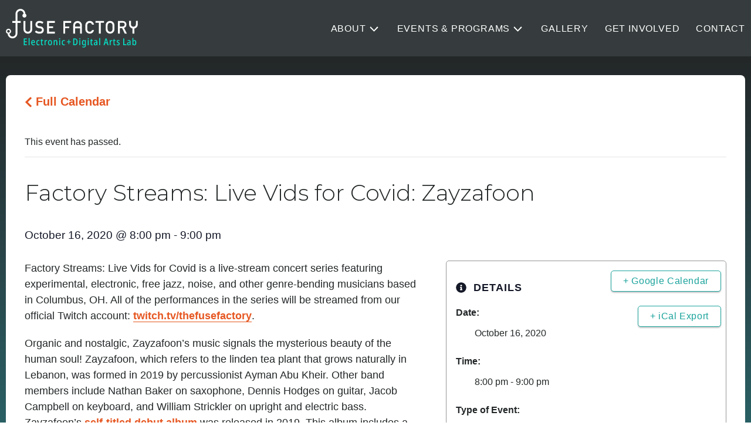

--- FILE ---
content_type: text/html; charset=UTF-8
request_url: https://thefusefactory.org/event/factory-streams-live-vids-for-covid-zayzafoon/
body_size: 13567
content:
<!doctype html>
<html lang="en">
<head>
	<meta charset="utf-8" />
	<meta http-equiv="x-ua-compatible" content="ie=edge" />

	<title>Factory Streams: Live Vids for Covid: Zayzafoon | The Fuse Factory</title>
	<meta name="title"              content="Factory Streams: Live Vids for Covid: Zayzafoon | The Fuse Factory" />
	<meta name="description"        content="The Fuse Factory is an art and technology initiative focused on cultivating artistic production, research, and experimentation with digital media and electronic tools." />
	<meta property="og:site_name"   content="The Fuse Factory" />
	<meta property="og:title"       content="Factory Streams: Live Vids for Covid: Zayzafoon | The Fuse Factory" />
	<meta property="og:description" content="The Fuse Factory is an art and technology initiative focused on cultivating artistic production, research, and experimentation with digital media and electronic tools." />
	<meta property="og:url"         content="https://thefusefactory.org/event/factory-streams-live-vids-for-covid-zayzafoon/" />
	<meta property="og:image"       content="https://thefusefactory.org/wp-content/themes/ff2020/img/FuseFactory_SOCIAL_1200x675.png" />
	<meta property="og:type"        content="article">
	<meta name="twitter:title"      content="Factory Streams: Live Vids for Covid: Zayzafoon | The Fuse Factory" />
	<meta name="twitter:url"        content="https://thefusefactory.org/event/factory-streams-live-vids-for-covid-zayzafoon/" />
	<meta name="twitter:image"      content="https://thefusefactory.org/wp-content/themes/ff2020/img/FuseFactory_SOCIAL_1200x675.png" />

	<meta name="viewport"           content="width=device-width, initial-scale=1" />
	<meta name="MobileOptimized"    content="width" />
	<meta name="HandheldFriendly"   content="true" />

	<!-- favicon -->
	<link rel="shortcut icon" href="https://thefusefactory.org/favicon.ico" type="image/vnd.microsoft.icon" />

	<link rel='stylesheet' id='tribe-common-skeleton-style-css'  href='https://thefusefactory.org/wp-content/plugins/the-events-calendar/common/src/resources/css/common-skeleton.min.css?ver=4.13.0' type='text/css' media='all' />
<link rel='stylesheet' id='tribe-events-views-v2-bootstrap-datepicker-styles-css'  href='https://thefusefactory.org/wp-content/plugins/the-events-calendar/vendor/bootstrap-datepicker/css/bootstrap-datepicker.standalone.min.css?ver=5.5.0' type='text/css' media='all' />
<link rel='stylesheet' id='tribe-tooltipster-css-css'  href='https://thefusefactory.org/wp-content/plugins/the-events-calendar/common/vendor/tooltipster/tooltipster.bundle.min.css?ver=4.13.0' type='text/css' media='all' />
<link rel='stylesheet' id='tribe-events-views-v2-skeleton-css'  href='https://thefusefactory.org/wp-content/plugins/the-events-calendar/src/resources/css/views-skeleton.min.css?ver=5.5.0' type='text/css' media='all' />
<link rel='stylesheet' id='tribe-common-full-style-css'  href='https://thefusefactory.org/wp-content/plugins/the-events-calendar/common/src/resources/css/common-full.min.css?ver=4.13.0' type='text/css' media='all' />
<link rel='stylesheet' id='tribe-events-views-v2-full-css'  href='https://thefusefactory.org/wp-content/plugins/the-events-calendar/src/resources/css/views-full.min.css?ver=5.5.0' type='text/css' media='all' />
<meta name='robots' content='max-image-preview:large' />
<link rel='dns-prefetch' href='//kit.fontawesome.com' />
<link rel='dns-prefetch' href='//fonts.googleapis.com' />
<link rel='dns-prefetch' href='//cdn.jsdelivr.net' />
<link rel='dns-prefetch' href='//s.w.org' />
<link rel='stylesheet' id='tribe-tooltip-css'  href='https://thefusefactory.org/wp-content/plugins/the-events-calendar/common/src/resources/css/tooltip.min.css?ver=4.13.0' type='text/css' media='all' />
<link rel='stylesheet' id='tribe-events-v2-single-skeleton-css'  href='https://thefusefactory.org/wp-content/plugins/the-events-calendar/src/resources/css/tribe-events-single-skeleton.min.css?ver=5.5.0' type='text/css' media='all' />
<link rel='stylesheet' id='tribe-events-v2-single-skeleton-full-css'  href='https://thefusefactory.org/wp-content/plugins/the-events-calendar/src/resources/css/tribe-events-single-full.min.css?ver=5.5.0' type='text/css' media='all' />
<style id='global-styles-inline-css' type='text/css'>
body{--wp--preset--color--black: #000000;--wp--preset--color--cyan-bluish-gray: #abb8c3;--wp--preset--color--white: #ffffff;--wp--preset--color--pale-pink: #f78da7;--wp--preset--color--vivid-red: #cf2e2e;--wp--preset--color--luminous-vivid-orange: #ff6900;--wp--preset--color--luminous-vivid-amber: #fcb900;--wp--preset--color--light-green-cyan: #7bdcb5;--wp--preset--color--vivid-green-cyan: #00d084;--wp--preset--color--pale-cyan-blue: #8ed1fc;--wp--preset--color--vivid-cyan-blue: #0693e3;--wp--preset--color--vivid-purple: #9b51e0;--wp--preset--gradient--vivid-cyan-blue-to-vivid-purple: linear-gradient(135deg,rgba(6,147,227,1) 0%,rgb(155,81,224) 100%);--wp--preset--gradient--light-green-cyan-to-vivid-green-cyan: linear-gradient(135deg,rgb(122,220,180) 0%,rgb(0,208,130) 100%);--wp--preset--gradient--luminous-vivid-amber-to-luminous-vivid-orange: linear-gradient(135deg,rgba(252,185,0,1) 0%,rgba(255,105,0,1) 100%);--wp--preset--gradient--luminous-vivid-orange-to-vivid-red: linear-gradient(135deg,rgba(255,105,0,1) 0%,rgb(207,46,46) 100%);--wp--preset--gradient--very-light-gray-to-cyan-bluish-gray: linear-gradient(135deg,rgb(238,238,238) 0%,rgb(169,184,195) 100%);--wp--preset--gradient--cool-to-warm-spectrum: linear-gradient(135deg,rgb(74,234,220) 0%,rgb(151,120,209) 20%,rgb(207,42,186) 40%,rgb(238,44,130) 60%,rgb(251,105,98) 80%,rgb(254,248,76) 100%);--wp--preset--gradient--blush-light-purple: linear-gradient(135deg,rgb(255,206,236) 0%,rgb(152,150,240) 100%);--wp--preset--gradient--blush-bordeaux: linear-gradient(135deg,rgb(254,205,165) 0%,rgb(254,45,45) 50%,rgb(107,0,62) 100%);--wp--preset--gradient--luminous-dusk: linear-gradient(135deg,rgb(255,203,112) 0%,rgb(199,81,192) 50%,rgb(65,88,208) 100%);--wp--preset--gradient--pale-ocean: linear-gradient(135deg,rgb(255,245,203) 0%,rgb(182,227,212) 50%,rgb(51,167,181) 100%);--wp--preset--gradient--electric-grass: linear-gradient(135deg,rgb(202,248,128) 0%,rgb(113,206,126) 100%);--wp--preset--gradient--midnight: linear-gradient(135deg,rgb(2,3,129) 0%,rgb(40,116,252) 100%);--wp--preset--duotone--dark-grayscale: url('#wp-duotone-dark-grayscale');--wp--preset--duotone--grayscale: url('#wp-duotone-grayscale');--wp--preset--duotone--purple-yellow: url('#wp-duotone-purple-yellow');--wp--preset--duotone--blue-red: url('#wp-duotone-blue-red');--wp--preset--duotone--midnight: url('#wp-duotone-midnight');--wp--preset--duotone--magenta-yellow: url('#wp-duotone-magenta-yellow');--wp--preset--duotone--purple-green: url('#wp-duotone-purple-green');--wp--preset--duotone--blue-orange: url('#wp-duotone-blue-orange');--wp--preset--font-size--small: 13px;--wp--preset--font-size--medium: 20px;--wp--preset--font-size--large: 36px;--wp--preset--font-size--x-large: 42px;}.has-black-color{color: var(--wp--preset--color--black) !important;}.has-cyan-bluish-gray-color{color: var(--wp--preset--color--cyan-bluish-gray) !important;}.has-white-color{color: var(--wp--preset--color--white) !important;}.has-pale-pink-color{color: var(--wp--preset--color--pale-pink) !important;}.has-vivid-red-color{color: var(--wp--preset--color--vivid-red) !important;}.has-luminous-vivid-orange-color{color: var(--wp--preset--color--luminous-vivid-orange) !important;}.has-luminous-vivid-amber-color{color: var(--wp--preset--color--luminous-vivid-amber) !important;}.has-light-green-cyan-color{color: var(--wp--preset--color--light-green-cyan) !important;}.has-vivid-green-cyan-color{color: var(--wp--preset--color--vivid-green-cyan) !important;}.has-pale-cyan-blue-color{color: var(--wp--preset--color--pale-cyan-blue) !important;}.has-vivid-cyan-blue-color{color: var(--wp--preset--color--vivid-cyan-blue) !important;}.has-vivid-purple-color{color: var(--wp--preset--color--vivid-purple) !important;}.has-black-background-color{background-color: var(--wp--preset--color--black) !important;}.has-cyan-bluish-gray-background-color{background-color: var(--wp--preset--color--cyan-bluish-gray) !important;}.has-white-background-color{background-color: var(--wp--preset--color--white) !important;}.has-pale-pink-background-color{background-color: var(--wp--preset--color--pale-pink) !important;}.has-vivid-red-background-color{background-color: var(--wp--preset--color--vivid-red) !important;}.has-luminous-vivid-orange-background-color{background-color: var(--wp--preset--color--luminous-vivid-orange) !important;}.has-luminous-vivid-amber-background-color{background-color: var(--wp--preset--color--luminous-vivid-amber) !important;}.has-light-green-cyan-background-color{background-color: var(--wp--preset--color--light-green-cyan) !important;}.has-vivid-green-cyan-background-color{background-color: var(--wp--preset--color--vivid-green-cyan) !important;}.has-pale-cyan-blue-background-color{background-color: var(--wp--preset--color--pale-cyan-blue) !important;}.has-vivid-cyan-blue-background-color{background-color: var(--wp--preset--color--vivid-cyan-blue) !important;}.has-vivid-purple-background-color{background-color: var(--wp--preset--color--vivid-purple) !important;}.has-black-border-color{border-color: var(--wp--preset--color--black) !important;}.has-cyan-bluish-gray-border-color{border-color: var(--wp--preset--color--cyan-bluish-gray) !important;}.has-white-border-color{border-color: var(--wp--preset--color--white) !important;}.has-pale-pink-border-color{border-color: var(--wp--preset--color--pale-pink) !important;}.has-vivid-red-border-color{border-color: var(--wp--preset--color--vivid-red) !important;}.has-luminous-vivid-orange-border-color{border-color: var(--wp--preset--color--luminous-vivid-orange) !important;}.has-luminous-vivid-amber-border-color{border-color: var(--wp--preset--color--luminous-vivid-amber) !important;}.has-light-green-cyan-border-color{border-color: var(--wp--preset--color--light-green-cyan) !important;}.has-vivid-green-cyan-border-color{border-color: var(--wp--preset--color--vivid-green-cyan) !important;}.has-pale-cyan-blue-border-color{border-color: var(--wp--preset--color--pale-cyan-blue) !important;}.has-vivid-cyan-blue-border-color{border-color: var(--wp--preset--color--vivid-cyan-blue) !important;}.has-vivid-purple-border-color{border-color: var(--wp--preset--color--vivid-purple) !important;}.has-vivid-cyan-blue-to-vivid-purple-gradient-background{background: var(--wp--preset--gradient--vivid-cyan-blue-to-vivid-purple) !important;}.has-light-green-cyan-to-vivid-green-cyan-gradient-background{background: var(--wp--preset--gradient--light-green-cyan-to-vivid-green-cyan) !important;}.has-luminous-vivid-amber-to-luminous-vivid-orange-gradient-background{background: var(--wp--preset--gradient--luminous-vivid-amber-to-luminous-vivid-orange) !important;}.has-luminous-vivid-orange-to-vivid-red-gradient-background{background: var(--wp--preset--gradient--luminous-vivid-orange-to-vivid-red) !important;}.has-very-light-gray-to-cyan-bluish-gray-gradient-background{background: var(--wp--preset--gradient--very-light-gray-to-cyan-bluish-gray) !important;}.has-cool-to-warm-spectrum-gradient-background{background: var(--wp--preset--gradient--cool-to-warm-spectrum) !important;}.has-blush-light-purple-gradient-background{background: var(--wp--preset--gradient--blush-light-purple) !important;}.has-blush-bordeaux-gradient-background{background: var(--wp--preset--gradient--blush-bordeaux) !important;}.has-luminous-dusk-gradient-background{background: var(--wp--preset--gradient--luminous-dusk) !important;}.has-pale-ocean-gradient-background{background: var(--wp--preset--gradient--pale-ocean) !important;}.has-electric-grass-gradient-background{background: var(--wp--preset--gradient--electric-grass) !important;}.has-midnight-gradient-background{background: var(--wp--preset--gradient--midnight) !important;}.has-small-font-size{font-size: var(--wp--preset--font-size--small) !important;}.has-medium-font-size{font-size: var(--wp--preset--font-size--medium) !important;}.has-large-font-size{font-size: var(--wp--preset--font-size--large) !important;}.has-x-large-font-size{font-size: var(--wp--preset--font-size--x-large) !important;}
</style>
<link rel='stylesheet' id='fonts_css-css'  href='https://fonts.googleapis.com/css2?family=Montserrat%3Awght%40200%3B300%3B400&#038;display=swap&#038;ver=5.9.12' type='text/css' media='all' />
<link rel='stylesheet' id='styles_min_css-css'  href='https://thefusefactory.org/wp-content/themes/ff2020/css/application.min.css?ver=1.91' type='text/css' media='all' />
<link rel='stylesheet' id='slick_css-css'  href='https://cdn.jsdelivr.net/npm/slick-carousel@1.8.1/slick/slick.css?ver=5.9.12' type='text/css' media='all' />
<script type='text/javascript' src='https://thefusefactory.org/wp-includes/js/jquery/jquery.min.js?ver=3.6.0' id='jquery-core-js'></script>
<script type='text/javascript' src='https://thefusefactory.org/wp-includes/js/jquery/jquery-migrate.min.js?ver=3.3.2' id='jquery-migrate-js'></script>
<script type='text/javascript' src='https://thefusefactory.org/wp-content/plugins/the-events-calendar/common/src/resources/js/tribe-common.min.js?ver=4.13.0' id='tribe-common-js'></script>
<script type='text/javascript' src='https://thefusefactory.org/wp-content/plugins/the-events-calendar/src/resources/js/views/breakpoints.js?ver=5.5.0' id='tribe-events-views-v2-breakpoints-js'></script>
<script src="https://kit.fontawesome.com/e1bafade3a.js?ver=5.9.12" type="text/javascript" crossorigin="anonymous"></script>
<link rel="https://api.w.org/" href="https://thefusefactory.org/wp-json/" /><link rel="EditURI" type="application/rsd+xml" title="RSD" href="https://thefusefactory.org/xmlrpc.php?rsd" />
<link rel="wlwmanifest" type="application/wlwmanifest+xml" href="https://thefusefactory.org/wp-includes/wlwmanifest.xml" /> 
<meta name="generator" content="WordPress 5.9.12" />
<link rel="canonical" href="https://thefusefactory.org/event/factory-streams-live-vids-for-covid-zayzafoon/" />
<link rel='shortlink' href='https://thefusefactory.org/?p=4934' />
<link rel="alternate" type="application/json+oembed" href="https://thefusefactory.org/wp-json/oembed/1.0/embed?url=https%3A%2F%2Fthefusefactory.org%2Fevent%2Ffactory-streams-live-vids-for-covid-zayzafoon%2F" />
<link rel="alternate" type="text/xml+oembed" href="https://thefusefactory.org/wp-json/oembed/1.0/embed?url=https%3A%2F%2Fthefusefactory.org%2Fevent%2Ffactory-streams-live-vids-for-covid-zayzafoon%2F&#038;format=xml" />
<meta name="tec-api-version" content="v1"><meta name="tec-api-origin" content="https://thefusefactory.org"><link rel="https://theeventscalendar.com/" href="https://thefusefactory.org/wp-json/tribe/events/v1/events/4934" /><script type="application/ld+json">
[{"@context":"http://schema.org","@type":"Event","name":"Factory Streams: Live Vids for Covid: Zayzafoon","description":"&lt;p&gt;Factory Streams: Live Vids for Covid is a live-stream concert series featuring experimental, electronic, free jazz, noise, and other genre-bending musicians based in Columbus, OH. All of the performances in&lt;span class=&quot;text-sm&quot;&gt; ...&lt;span&gt;&lt;/p&gt;\\n","url":"https://thefusefactory.org/event/factory-streams-live-vids-for-covid-zayzafoon/","startDate":"2020-10-16T20:00:00-04:00","endDate":"2020-10-16T21:00:00-04:00","performer":"Organization"}]
</script><link rel="icon" href="https://thefusefactory.org/wp-content/uploads/2020/08/cropped-final___ff-logo-bk-thick-32x32.png" sizes="32x32" />
<link rel="icon" href="https://thefusefactory.org/wp-content/uploads/2020/08/cropped-final___ff-logo-bk-thick-192x192.png" sizes="192x192" />
<link rel="apple-touch-icon" href="https://thefusefactory.org/wp-content/uploads/2020/08/cropped-final___ff-logo-bk-thick-180x180.png" />
<meta name="msapplication-TileImage" content="https://thefusefactory.org/wp-content/uploads/2020/08/cropped-final___ff-logo-bk-thick-270x270.png" />
		<style type="text/css" id="wp-custom-css">
			.summerprogram-comingup .wrap_inner {
	min-height:unset;
	height:unset;
	background-image:url('https://thefusefactory.org/wp-content/themes/ff2020/img/backgrounds/bg_circuitboard2-bw-sm2.jpg');
}

.summerprogram-comingup .rf_wrap_bg_card-simple-flat { padding:75px 20px; }
.summerprogram-comingup .bg_card-simple-flat {
	max-width:780px;
	box-shadow:5px 5px 10px 10px rgba(0,0,0,.5);
	margin:0 auto;
}
.summerprogram-comingup p {
	margin:0;
}
.summerprogram-content { padding-bottom: 30px; }
.summerprogram-content .rf_wrap-of-content { max-width:780px; }		</style>
		
</head>
<body>
<div class="sf_wrap">
<div class="sf_wrap-content">

<header class="clearfix header">
	<div class="wrap_inner">
		<div id="skiptocontent"><a href="#maincontent">Skip to main content</a></div>
		<div class="js-nav_wrap">
			<nav role="navigation" class="clearfix">
				<a href="https://thefusefactory.org" class="logo logo-header">
					<svg title="Fuse Factory - Electronic + Digital Arts Lab" aria-labelledby="header-title-fusefactory-logo" data-icon="Fuse Factory" role="img" xmlns="http://www.w3.org/2000/svg" version="1.1" width="225" height="66.45" viewBox="161 244 1720 508" style="margin:10px 0;">
  <title id="header-title-fusefactory-logo">Fuse Factory - Electronic + Digital Arts Lab</title>
  <g>
    <polygon fill="#fff" points="909.5 568.4 933.6 568.4 933.6 498.3 986.9 498.3 986.9 476.3 933.6 476.3 933.6 427.8 1011 427.8 1011 404.4 909.5 404.4 909.5 568.4"/>
    <path fill="#fff" d="M479.5,510.2c-.1,11.2-3.2,19.7-9.2,25.6-6.1,6.2-13.9,9.2-23.2,9.2s-17.1-3.1-23-9.2c-6.1-5.9-9.2-14.4-9.4-25.6v-105.8h-24v108.5c.1,17.2,5.7,30.9,16.6,41,10.7,10.4,24,15.7,39.9,15.8,16.2-.2,29.6-5.4,40.2-15.9,10.5-10.1,16-23.8,16.2-41.1v-108.5h-24.1v106Z"/>
    <polygon fill="#fff" points="698.5 568.4 800 568.4 800 545 722.6 545 722.6 496.7 775.9 496.7 775.9 474.7 722.6 474.7 722.6 427.8 800 427.8 800 404.4 698.5 404.4 698.5 568.4"/>
    <path fill="#fff" d="M611.5,474.8c-7.6-1-13.5-1.8-17.9-2.6-7.8-1.5-13.6-4.2-17.1-8.1-3.6-3.8-5.3-8.1-5.3-12.8,0-7.9,2.8-13.8,8-17.8,4.9-3.8,11.1-5.8,18.5-5.8,14.3.3,27.4,4.5,39.4,12.6l13.4-20.4c-14.6-10.8-31.8-16.5-51.5-16.9-16.4.1-29.1,4.6-38,13.3-9.2,8.8-13.8,20.3-13.8,34.7s3.7,22.1,11,30.4c7.1,8.1,17.5,13.3,31.2,15.7,7.6,1.1,14.6,2.1,21,3,14,2.5,20.9,9.8,20.7,22.1-.3,14.9-10.8,22.6-31.4,22.9-17.4-.2-32.5-5.6-45.1-16.3l-15.8,18.7c16.9,14.9,37.1,22.4,60.6,22.4,36.4-.4,55-16.4,55.7-47.7,0-11.6-3.5-21.8-10.6-30.6-7.1-8.9-18.1-14.4-33-16.6v-.2Z"/>
    <path fill="#fff" d="M1095.4,404.4c-15.9.2-29.2,5.4-39.9,15.8-10.9,10.1-16.4,23.8-16.6,41v108.5h24v-70.7h64.8v70.7h24.1v-108.5c-.3-17.2-5.7-30.9-16.2-41.1-10.6-10.4-24-15.7-40.2-15.9v.2ZM1127.8,476.8h-64.8v-12.9c0-11.2,3.3-19.7,9.4-25.6,6-6.2,13.6-9.2,23-9.2s17.1,3.1,23.2,9.2c6,5.9,9,14.4,9.2,25.6v12.9h0Z"/>
    <path fill="#fff" d="M1568.3,432.5c-3.7-7.6-9.7-14.3-18.1-20.2-8.4-6-19-9.1-31.6-9.2-12.5.2-22.9,3.2-31.3,9.2-8.5,5.9-14.7,12.6-18.5,20.2-2.4,4-4.2,9.2-5.3,15.7-1.1,6.5-1.6,19.2-1.6,38.3s.5,31.4,1.6,38c.6,3.5,1.3,6.4,2.2,8.8.9,2.2,2,4.6,3.2,7.1,3.9,7.6,10,14.2,18.5,20,8.3,6,18.8,9.2,31.3,9.5,12.6-.3,23.2-3.5,31.6-9.5,8.4-5.8,14.4-12.4,18.1-20,2.7-4,4.5-9.3,5.6-15.9.9-6.6,1.4-19.3,1.4-38s-.5-31.8-1.4-38.2c-1-6.4-2.9-11.7-5.6-15.6v-.2ZM1549.6,519.2c-1.2,5.7-3.3,10.3-6.4,13.9-2.4,3.4-5.6,6.1-9.6,8.2-4.2,2.5-9.2,3.7-15,3.7s-10.6-1.2-14.6-3.7c-4.1-2.1-7.5-4.9-10-8.2-3.1-3.5-5.2-8.2-6.2-13.9-1.2-5.7-1.7-16.7-1.7-32.8s.6-27.2,1.7-33c1-5.6,3.1-10.1,6.2-13.6,2.6-3.4,5.9-6.2,10-8.4,4.1-2.2,9-3.3,14.6-3.5,5.7.2,10.7,1.3,15,3.5,4,2.3,7.2,5.1,9.6,8.4,3.1,3.5,5.3,8.1,6.4,13.6,1.1,5.9,1.6,16.9,1.6,33s-.5,27.1-1.6,32.8Z"/>
    <path fill="#fff" d="M1731.9,450.2c-.4-15.2-5.7-26.8-15.8-35-8.4-7.2-19.2-10.8-32.4-10.8h-62.1v164h24v-70.1h30.8l32.9,70.1h28.6l-36.8-72.8c20.2-8,30.4-23.2,30.7-45.5h.1ZM1645.7,476.3v-49.9h37.8c7.7,0,13.6,1.7,17.7,5.1,5.2,3.8,7.8,10,8,18.6,0,7.1-2.2,13.2-6.7,18-4.5,5.3-11.3,8-20.3,8.1h-36.5Z"/>
    <polygon fill="#fff" points="1329.3 426.4 1372.8 426.4 1372.8 568.4 1396.9 568.4 1396.9 426.4 1440.4 426.4 1440.4 404.4 1329.3 404.4 1329.3 426.4"/>
    <path fill="#fff" d="M1228.8,439.7c2.5-3.4,5.9-6.2,10-8.4,4.1-2.2,8.9-3.3,14.6-3.5,7.7.2,14.3,2.4,19.6,6.9,5.2,4.7,8.7,10.3,10.7,16.9h25.5c-2.5-13.7-8.6-25.2-18.3-34.5-9.7-9.2-22.2-13.9-37.5-14-12.5.2-22.9,3.2-31.3,9.2-8.5,5.9-14.7,12.7-18.5,20.2-2.4,4-4.2,9.2-5.3,15.6-1.1,6.5-1.6,19.2-1.6,38.2s.5,31.4,1.6,38c.6,3.5,1.3,6.4,2.2,8.8.9,2.2,2,4.6,3.2,7.1,3.8,7.6,10,14.2,18.5,20,8.4,6,18.8,9.2,31.3,9.5,13.8,0,25.8-4,35.9-12.1,9.8-8.2,16.5-19.8,20-35h-25.5c-6.7,15-16.8,22.4-30.4,22.4s-10.6-1.2-14.6-3.7c-4.2-2.1-7.5-4.9-10-8.2-3.1-3.5-5.2-8.2-6.2-13.9-1.2-5.7-1.8-16.7-1.8-32.8s.6-27.2,1.8-33c1-5.6,3.1-10.1,6.2-13.6h0Z"/>
    <path fill="#fff" d="M1855.7,402.5v41.8c0,11.2-3.2,19.7-9.2,25.6-6.1,6.2-13.9,9.2-23.2,9.2s-17.1-3.1-23-9.2c-6.1-5.9-9.2-14.4-9.4-25.6v-41.8h-24v44.5c0,17.2,5.7,30.9,16.6,41,7.9,7.7,17.2,12.5,27.9,14.6v65.7h24v-65.7c10.9-2.1,20.3-7,28.2-14.7,10.5-10.1,16-23.8,16.2-41.1v-44.5h-24.1v.2Z"/>
    <path fill="#fff" d="M428.7,332.9c0-10-5.7-18.7-14-23.1v-.6c0-35.2-28.6-63.8-63.8-63.8s-63.8,28.6-63.8,63.8v95.3h-42.6v24h42.6v139.4c0,22-17.9,39.8-39.8,39.8s-38.6-16.7-39.7-37.6c12.5-4.9,21.3-17,21.3-31.2s-15-33.6-33.5-33.6-33.5,15.1-33.5,33.6,9.1,26.6,21.8,31.4c1.3,34.1,29.3,61.4,63.7,61.4s63.8-28.6,63.8-63.8v-139.4h43v-24h-43v-95.3c0-22,17.9-39.8,39.8-39.8s39.8,17.9,39.8,39.8v.4c-8.5,4.3-14.4,13.2-14.4,23.3,0,14.4,11.7,26.2,26.2,26.2s26.2-11.7,26.2-26.2h-.1ZM195.3,556.3c-9.7,0-17.5-7.9-17.5-17.5s7.9-17.6,17.5-17.6,17.5,7.9,17.5,17.6-7.9,17.5-17.5,17.5Z"/>
  </g>
  <g>
    <path fill="#07dfc7" d="M434.9,721.6h-40.5v-88.5h40.5v11h-27.9v25.9h26.2v10.9h-26.2v29.5h27.9v11.2h0Z"/>
    <path fill="#07dfc7" d="M469.8,721.6h-12.2v-94.2h12.2v94.2Z"/>
    <path fill="#07dfc7" d="M516.4,653.5c5,0,9.3,1.3,12.8,3.8,3.5,2.6,6.1,6.1,7.9,10.5,1.8,4.5,2.7,9.6,2.7,15.5v7.4h-35.7c.2,7.3,1.6,12.7,4.2,16.4,2.6,3.6,6.5,5.5,11.7,5.5s5.9-.4,8.6-1.1c2.7-.7,5.5-1.9,8.4-3.6v10.5c-2.6,1.4-5.4,2.5-8.4,3.2-2.9.7-6.2,1.1-9.7,1.1-6,0-11.1-1.4-15.1-4.3-4-2.9-7-6.8-9-12-2-5.1-3-11.1-3-18s1-13.9,2.9-19.1c1.9-5.2,4.8-9.2,8.4-11.9,3.7-2.7,8.1-4.1,13.3-4.1v.2ZM516.4,663.2c-3.6,0-6.4,1.5-8.6,4.6s-3.4,7.7-3.7,13.9h23.9c0-3.6-.4-6.7-1.2-9.4s-2.1-4.9-3.8-6.6c-1.7-1.7-3.9-2.5-6.6-2.5Z"/>
    <path fill="#07dfc7" d="M583.4,722.9c-5.5,0-10.1-1.2-13.9-3.7-3.8-2.5-6.7-6.3-8.6-11.3-1.9-5.1-2.9-11.5-2.9-19.3s1-13.8,3-19,5-9.2,8.8-12,8.5-4.2,14.1-4.2,6,.3,8.5,1,4.8,1.6,6.8,2.7l-3.6,9.9c-1.8-.9-3.7-1.6-5.6-2.2-1.9-.5-3.8-.8-5.6-.8-3.1,0-5.6.9-7.7,2.7-2.1,1.8-3.6,4.5-4.7,8.2-1,3.6-1.5,8.1-1.5,13.5s.5,9.6,1.5,13.1c1,3.6,2.6,6.2,4.7,8,2.1,1.8,4.6,2.7,7.7,2.7s4.9-.4,7.1-1.1c2.3-.7,4.4-1.6,6.5-2.8v10.4c-2,1.3-4.2,2.3-6.8,3-2.5.7-5.1,1-7.9,1v.2Z"/>
    <path fill="#07dfc7" d="M638.8,712.3c1.2,0,2.5,0,3.8-.4,1.3-.3,2.5-.6,3.7-1.1v9.7c-1.4.7-3.1,1.3-5,1.7s-3.9.6-6.1.6c-3.3,0-6.1-.7-8.5-2-2.4-1.4-4.2-3.5-5.4-6.3-1.2-2.9-1.9-6.6-1.9-11.1v-38.7h-7.2v-6.3l7.8-3.7,3.6-14.8h8.1v14.8h13.8v10h-13.8v37.8c0,3.3.6,5.8,1.7,7.4,1.1,1.6,2.9,2.4,5.4,2.4h0Z"/>
    <path fill="#07dfc7" d="M692.2,653.4c1,0,2,0,3.1.2,1.1,0,2.1.4,3.1.7l-1.5,12.4c-.7-.3-1.6-.6-2.6-.7-1,0-2-.2-3-.2-2,0-3.8.5-5.6,1.5-1.7,1-3.2,2.4-4.5,4.3-1.3,1.9-2.3,4.1-3,6.6-.7,2.6-1.1,5.4-1.1,8.6v34.8h-12.2v-67h9.5l1.6,11.5h.6c1.1-2.4,2.4-4.6,3.9-6.5s3.3-3.5,5.2-4.6,4-1.7,6.3-1.7h.2Z"/>
    <path fill="#07dfc7" d="M761.8,688c0,5.2-.6,9.9-1.7,14.2-1.1,4.3-2.7,7.9-4.8,11s-4.8,5.5-8.1,7.1c-3.3,1.7-7.1,2.5-11.5,2.5s-7.7-.8-10.9-2.5-5.9-4-8.1-7.1c-2.2-3.1-3.8-6.7-5-11-1.1-4.3-1.7-9-1.7-14.3s.9-13.5,2.9-18.6c1.9-5.1,4.8-9.1,8.6-11.8,3.8-2.8,8.6-4.2,14.3-4.2s9.9,1.3,13.7,4c3.8,2.6,6.8,6.5,8.9,11.7,2.1,5.1,3.2,11.5,3.2,19h.2ZM722.7,688.1c0,5.2.5,9.6,1.4,13.3.9,3.6,2.4,6.4,4.3,8.2,2,1.9,4.5,2.8,7.6,2.8s5.6-.9,7.5-2.7,3.4-4.6,4.3-8.2c.9-3.7,1.4-8.2,1.4-13.5s-.5-9.7-1.4-13.3c-1-3.6-2.4-6.3-4.3-8.1-1.9-1.8-4.4-2.7-7.5-2.7-4.7,0-8.1,2-10.2,6.1-2.1,4.1-3.1,10.1-3.1,18.2h0Z"/>
    <path fill="#07dfc7" d="M812.3,653.4c6.1,0,10.8,1.9,14,5.8,3.2,3.8,4.8,9.8,4.8,17.8v44.6h-12.2v-42c0-5.1-.8-9-2.3-11.6s-4-3.9-7.5-3.9-8.3,1.9-10.3,5.6c-2,3.8-3,9.7-3,17.9v34h-12.2v-67h9.7l1.5,8.9h.7c1.2-2.2,2.6-4.1,4.2-5.6,1.7-1.5,3.5-2.6,5.6-3.4,2.1-.8,4.4-1.2,6.8-1.2h.2Z"/>
    <path fill="#07dfc7" d="M862.1,629.2c2.1,0,3.8.6,5,1.9,1.2,1.3,1.8,3.2,1.8,5.8s-.6,4.5-1.8,5.8-2.9,1.9-5,1.9-3.8-.6-5.1-1.9c-1.2-1.3-1.9-3.2-1.9-5.8s.6-4.6,1.8-5.8,2.9-1.9,5.1-1.9h.1ZM868.1,654.7v67h-12.2v-67h12.2Z"/>
    <path fill="#07dfc7" d="M915.5,722.9c-5.5,0-10.1-1.2-13.9-3.7-3.8-2.5-6.7-6.3-8.6-11.3-1.9-5.1-2.9-11.5-2.9-19.3s1-13.8,3-19,5-9.2,8.8-12,8.5-4.2,14.1-4.2,6,.3,8.5,1,4.8,1.6,6.8,2.7l-3.6,9.9c-1.8-.9-3.7-1.6-5.6-2.2-1.9-.5-3.8-.8-5.6-.8-3.1,0-5.6.9-7.7,2.7-2.1,1.8-3.6,4.5-4.7,8.2-1,3.6-1.5,8.1-1.5,13.5s.5,9.6,1.5,13.1c1,3.6,2.6,6.2,4.7,8,2.1,1.8,4.6,2.7,7.7,2.7s4.9-.4,7.1-1.1c2.3-.7,4.4-1.6,6.5-2.8v10.4c-2,1.3-4.2,2.3-6.8,3-2.5.7-5.1,1-7.9,1v.2Z"/>
    <path fill="#07dfc7" d="M986.6,672.9h20.2v9.9h-20.2v24.4h-10v-24.4h-20.3v-9.9h20.3v-24.6h10v24.6Z"/>
    <path fill="#07dfc7" d="M1095.6,676.2c0,9.9-1.4,18.2-4.3,25-2.9,6.7-7,11.8-12.4,15.3-5.4,3.4-12.1,5.1-20,5.1h-20.5v-88.5h21.9c7.4,0,13.8,1.6,19,4.9,5.2,3.3,9.3,8.1,12,14.5,2.8,6.4,4.2,14.3,4.2,23.7h.1ZM1082.3,676.7c0-7.4-.8-13.5-2.5-18.3s-4.2-8.4-7.6-10.8c-3.3-2.4-7.5-3.5-12.3-3.5h-8.8v66.5h7.4c8.2,0,14.2-2.8,18-8.5s5.8-14.1,5.8-25.4Z"/>
    <path fill="#07dfc7" d="M1124.7,629.2c2.1,0,3.8.6,5,1.9,1.2,1.3,1.8,3.2,1.8,5.8s-.6,4.5-1.8,5.8c-1.2,1.3-2.9,1.9-5,1.9s-3.8-.6-5.1-1.9c-1.2-1.3-1.9-3.2-1.9-5.8s.6-4.6,1.8-5.8c1.2-1.2,2.9-1.9,5.1-1.9h0ZM1130.7,654.7v67h-12.2v-67h12.2Z"/>
    <path fill="#07dfc7" d="M1174.6,653.4c3.5,0,6.6.8,9.2,2.4,2.7,1.6,5,4.2,7,7.6h.6l1.4-8.8h10.2v66.8c0,6.4-1,11.8-2.9,16.2-1.9,4.5-5,7.9-9.1,10.2s-9.3,3.5-15.7,3.5-7.1-.3-10.2-1-6-1.7-8.7-3.1v-11.2c3.1,1.7,6.2,2.9,9.3,3.7,3.1.8,6.3,1.2,9.5,1.2,5,0,8.9-1.3,11.5-4s4-7,4-12.8v-2c0-1.2,0-2.7,0-4.5,0-1.8.2-3.5.4-5h-.5c-2,3.5-4.3,6.1-7,7.8s-5.9,2.5-9.6,2.5c-6.8,0-12-3-15.8-8.9-3.8-6-5.6-14.5-5.6-25.5s1.9-19.9,5.8-25.9,9.2-9.1,16-9.1h0ZM1177.4,664.1c-2.7,0-5,.9-6.8,2.8-1.8,1.9-3.2,4.6-4,8.2-.9,3.6-1.3,8.1-1.3,13.5,0,8.1,1,14.1,3.1,18s5.2,5.8,9.3,5.8,4.2-.4,5.8-1.3c1.7-.9,3-2.2,4.2-4,1.1-1.8,1.9-4,2.5-6.7.5-2.7.8-5.8.8-9.5v-3c0-5.6-.5-10.2-1.4-13.7-1-3.5-2.4-6.1-4.4-7.8s-4.5-2.5-7.7-2.5v.2Z"/>
    <path fill="#07dfc7" d="M1234.2,629.2c2.1,0,3.8.6,5,1.9,1.2,1.3,1.8,3.2,1.8,5.8s-.6,4.5-1.8,5.8c-1.2,1.3-2.9,1.9-5,1.9s-3.8-.6-5.1-1.9c-1.2-1.3-1.9-3.2-1.9-5.8s.6-4.6,1.8-5.8c1.2-1.2,2.9-1.9,5.1-1.9h0ZM1240.2,654.7v67h-12.2v-67h12.2Z"/>
    <path fill="#07dfc7" d="M1285.9,712.3c1.2,0,2.5,0,3.8-.4,1.3-.3,2.5-.6,3.7-1.1v9.7c-1.4.7-3.1,1.3-5,1.7s-3.9.6-6.1.6c-3.3,0-6.1-.7-8.5-2-2.4-1.4-4.2-3.5-5.4-6.3-1.2-2.9-1.9-6.6-1.9-11.1v-38.7h-7.2v-6.3l7.8-3.7,3.6-14.8h8.1v14.8h13.8v10h-13.8v37.8c0,3.3.6,5.8,1.7,7.4,1.1,1.6,2.9,2.4,5.4,2.4h0Z"/>
    <path fill="#07dfc7" d="M1332.7,653.4c6.9,0,12,2,15.3,5.9s4.9,9.7,4.9,17.3v45h-9.1l-2-9.2h-.4c-1.4,2.3-3,4.3-4.6,5.8-1.7,1.6-3.6,2.7-5.7,3.5s-4.6,1.1-7.4,1.1-6.7-.9-9.2-2.7-4.4-4.2-5.7-7.3c-1.3-3.1-1.9-6.5-1.9-10.3,0-6.8,2.1-12,6.3-15.6s10.4-5.6,18.6-5.9l8.9-.4v-3.8c0-4.8-.8-8.3-2.4-10.4-1.6-2.1-4.1-3.2-7.4-3.2s-4.7.4-7.1,1.2-5,1.9-7.6,3.3l-3.7-9.1c2.9-1.7,6.1-3,9.5-3.9s7-1.4,10.7-1.4h0ZM1334.2,689.5c-5.2.2-9,1.4-11.3,3.6-2.3,2.2-3.5,5.2-3.5,9.3s.8,6.3,2.3,8.1c1.5,1.7,3.6,2.6,6.3,2.6s6.9-1.5,9.2-4.6c2.4-3.1,3.5-7.4,3.5-12.9v-6.4l-6.6.4h0Z"/>
    <path fill="#07dfc7" d="M1389.8,721.6h-12.2v-94.2h12.2v94.2Z"/>
    <path fill="#07dfc7" d="M1485.7,721.6l-7.1-25.7h-24.6l-6.9,25.7h-13.4l25-88.7h14.9l25.4,88.7h-13.4,0ZM1469.2,658c-.3-1.5-.7-3.1-1.1-4.7-.4-1.7-.7-3.3-1.1-5-.3-1.7-.6-3.1-.9-4.3-.2,1.4-.4,2.9-.7,4.5-.3,1.6-.7,3.2-1,4.8s-.7,3.1-1.1,4.6l-6.7,26.7h19.3l-6.8-26.5h0Z"/>
    <path fill="#07dfc7" d="M1541.6,653.4c1,0,2,0,3.1.2,1.1,0,2.1.4,3.1.7l-1.5,12.4c-.7-.3-1.6-.6-2.6-.7-1,0-2-.2-3-.2-2,0-3.8.5-5.6,1.5-1.7,1-3.2,2.4-4.5,4.3-1.3,1.9-2.3,4.1-3,6.6-.7,2.6-1.1,5.4-1.1,8.6v34.8h-12.2v-67h9.5l1.6,11.5h.6c1.1-2.4,2.4-4.6,3.9-6.5s3.3-3.5,5.2-4.6c1.9-1.1,4-1.7,6.3-1.7h.2Z"/>
    <path fill="#07dfc7" d="M1582.7,712.3c1.2,0,2.5,0,3.8-.4,1.3-.3,2.5-.6,3.7-1.1v9.7c-1.4.7-3.1,1.3-5,1.7s-3.9.6-6.1.6c-3.3,0-6.1-.7-8.5-2-2.4-1.4-4.2-3.5-5.4-6.3-1.2-2.9-1.9-6.6-1.9-11.1v-38.7h-7.2v-6.3l7.8-3.7,3.6-14.8h8.1v14.8h13.8v10h-13.8v37.8c0,3.3.6,5.8,1.7,7.4,1.1,1.6,2.9,2.4,5.4,2.4h0Z"/>
    <path fill="#07dfc7" d="M1644.5,703c0,4.3-.9,7.9-2.6,10.8-1.7,2.9-4.3,5.2-7.6,6.7-3.3,1.5-7.2,2.3-11.8,2.3s-6.9-.4-9.8-1.1c-2.9-.7-5.5-1.6-7.8-2.8v-11.9c2.2,1.5,4.9,2.7,8,3.8,3.1,1,6.1,1.5,9.1,1.5s6.1-.8,7.8-2.3c1.7-1.5,2.5-3.7,2.5-6.4s-.3-2.9-1-4.1c-.7-1.2-1.9-2.5-3.6-3.7s-4.2-2.6-7.3-4.1c-3.1-1.7-5.9-3.5-8.2-5.3-2.4-1.8-4.2-3.9-5.4-6.3-1.2-2.4-1.9-5.4-1.9-8.9,0-5.5,1.9-9.9,5.8-13.1,3.8-3.2,8.9-4.8,15.3-4.8s6.5.4,9.4,1.2,5.7,2,8.4,3.5l-4.1,9.5c-2.1-1.2-4.3-2.3-6.6-3-2.3-.8-4.7-1.2-7.1-1.2s-5.3.7-6.9,2c-1.7,1.4-2.5,3.2-2.5,5.5s.4,2.9,1.1,4.1c.7,1.2,2,2.3,3.8,3.5s4.2,2.5,7.3,4.1c3.1,1.7,5.9,3.4,8.2,5.2,2.3,1.8,4.1,3.9,5.5,6.3,1.3,2.4,2,5.3,2,8.8v.2Z"/>
    <path fill="#07dfc7" d="M1690.8,721.6v-88.5h12.6v77.4h28.3v11.2h-40.9Z"/>
    <path fill="#07dfc7" d="M1766.3,653.4c6.9,0,12,2,15.3,5.9s4.9,9.7,4.9,17.3v45h-9.1l-2-9.2h-.4c-1.4,2.3-3,4.3-4.6,5.8-1.7,1.6-3.6,2.7-5.7,3.5s-4.6,1.1-7.4,1.1-6.7-.9-9.2-2.7-4.4-4.2-5.7-7.3c-1.3-3.1-1.9-6.5-1.9-10.3,0-6.8,2.1-12,6.3-15.6s10.4-5.6,18.6-5.9l8.9-.4v-3.8c0-4.8-.8-8.3-2.4-10.4-1.6-2.1-4.1-3.2-7.4-3.2s-4.7.4-7.1,1.2-5,1.9-7.6,3.3l-3.7-9.1c2.9-1.7,6.1-3,9.5-3.9s7-1.4,10.7-1.4h0ZM1767.8,689.5c-5.2.2-9,1.4-11.3,3.6-2.3,2.2-3.5,5.2-3.5,9.3s.8,6.3,2.3,8.1c1.5,1.7,3.6,2.6,6.3,2.6s6.9-1.5,9.2-4.6c2.4-3.1,3.5-7.4,3.5-12.9v-6.4l-6.6.4h0Z"/>
    <path fill="#07dfc7" d="M1822.2,652.3c0,1.7,0,3.6,0,5.5,0,1.9-.2,3.8-.4,5.7h.6c1.8-3.2,4.1-5.7,6.8-7.4,2.7-1.7,5.8-2.5,9.5-2.5,6.9,0,12.2,2.9,16,8.8,3.8,5.9,5.7,14.5,5.7,25.8s-.9,13.7-2.6,18.9-4.2,9.1-7.4,11.8c-3.2,2.7-7.1,4-11.5,4s-6.9-.8-9.5-2.4c-2.6-1.6-4.9-3.9-6.8-6.9h-.7l-2,8.1h-9.5v-94.2h12.2v24.9h-.3ZM1835.5,664c-3.5,0-6.2,1-8.1,2.9s-3.2,4.6-4,8-1.2,7.5-1.2,12.2v2.1c0,7.9,1,13.7,3.1,17.6,2.1,3.9,5.5,5.8,10.3,5.8s7.1-2,9.1-6.1c2-4,3-10.2,3-18.6s-1-13.9-3-17.9-5.1-6-9.3-6h0Z"/>
  </g>
</svg>
				</a>
				<div class="nav_full_wrapper" role="nav_full_wrapper">
					<div class="hamburger" aria-label="Open the menu" role="button" tabindex="0" aria-pressed="false">
						<div aria-hidden=”true”></div>
					</div>
					<div class="nav_menu-wrap"><ul class="nav_menu">
<li class="nav_menu-item has-submenu" aria-haspopup="true" aria-expanded="false">
<a href="javascript:void(0)" class="has-submenu-toggle"><span class="title">About</span><img class="dropdown-arrow" src="https://thefusefactory.org/wp-content/themes/ff2020/img/icons/icon_dropdown-wh.svg" alt="down arrow"></a>
<ul class="nav_submenu">
<li class="nav_submenu-item">
<a href="https://thefusefactory.org/about/" class="title">About Us</a>
</li>
<li class="nav_submenu-item">
<a href="https://thefusefactory.org/team/" class="title">Our Team</a>
</li>
</ul>
<li class="nav_menu-item has-submenu" aria-haspopup="true" aria-expanded="false">
<a href="javascript:void(0)" class="has-submenu-toggle"><span class="title">Events & Programs</span><img class="dropdown-arrow" src="https://thefusefactory.org/wp-content/themes/ff2020/img/icons/icon_dropdown-wh.svg" alt="down arrow"></a>
<ul class="nav_submenu">
<li class="nav_submenu-item">
<a href="https://thefusefactory.org/performances/" class="title">Performances</a>
</li>
<li class="nav_submenu-item">
<a href="https://thefusefactory.org/performances/frequency-fridays/" class="title">Frequency Fridays</a>
</li>
<li class="nav_submenu-item">
<a href="https://thefusefactory.org/education/" class="title">Education</a>
</li>
<li class="nav_submenu-item">
<a href="https://thefusefactory.org/artist-in-residence_program/" class="title">Artist-in-Residence Program</a>
</li>
<li class="nav_submenu-item">
<a href="https://thefusefactory.org/summer-camps-2026/" class="title">Summer Camps 2026</a>
</li>
<li class="nav_submenu-item">
<a href="https://thefusefactory.org/exhibitions/" class="title">Exhibitions</a>
</li>
<li class="nav_submenu-item">
<a href="http://thefusefactory.org/events" class="title">Calendar</a>
</li>
<li class="nav_submenu-item">
<a href="https://thefusefactory.org/past-event-archives/" class="title">Past Event Archives</a>
</li>
</ul>
<li class="nav_menu-item">
<a href="https://thefusefactory.org/gallery/"><span class="title">Gallery</span></a>
<li class="nav_menu-item">
<a href="https://thefusefactory.org/get-involved/"><span class="title">Get Involved</span></a>
<li class="nav_menu-item">
<a href="https://thefusefactory.org/contact/"><span class="title">Contact</span></a>
</ul></div>
				</div>
			</nav>
		</div>
	</div>
</header>
<div class="nav_mobileopen-bg"></div>

<main id="maincontent" role="main"><div class="bg_gradient-cdr">
<div id="tribe-events-pg-template" class="tribe-events-pg-template">
		
<!-- conditional breadcrumbs -->


<section class="section_stack-rl">
<div class="wrap_inner bg_card-simple-flat">

<div id="tribe-events-content" class="tribe-events-single">

	<p class="tribe-events-back">
		<a href="https://thefusefactory.org/events/"> <i class="fas fa-chevron-left"></i> Full Calendar</a>
	</p>

	<!-- Notices -->
	<div class="tribe-events-notices"><ul><li>This event has passed.</li></ul></div>
	<h1 class="tribe-events-single-event-title">Factory Streams: Live Vids for Covid: Zayzafoon</h1>
	<div class="tribe-events-schedule tribe-clearfix">
		<h2><span class="tribe-event-date-start">October 16, 2020 @ 8:00 pm</span> - <span class="tribe-event-time">9:00 pm</span></h2>			</div>

	<!-- Event header - don't touch, as is-->
	<div id="tribe-events-header"  data-title="Factory Streams: Live Vids for Covid: Zayzafoon &#8211; The Fuse Factory" data-viewtitle="Factory Streams: Live Vids for Covid: Zayzafoon">
		<!-- Navigation -->
		<nav class="tribe-events-nav-pagination" aria-label="Event Navigation">
			<!-- <ul class="tribe-events-sub-nav">
				<li class="tribe-events-nav-previous"><a href="https://thefusefactory.org/event/factory-streams-live-vids-for-covid-brian-harnetty/"><span>&laquo;</span> Factory Streams: Live Vids for Covid: Brian Harnetty</a></li>
				<li class="tribe-events-nav-next"><a href="https://thefusefactory.org/event/factory-streams-live-vids-for-covid-rocco-di-pietro-paul-strawser/">Factory Streams: Live Vids for Covid: Rocco di Pietro/Paul Strawser <span>&raquo;</span></a></li>
			</ul> -->
			<!-- .tribe-events-sub-nav -->
		</nav>
	</div>
	<!-- #tribe-events-header -->

	<!-- cta at top -->
	
	<!-- new -->
		<!-- end new -->


			<div id="post-4934" class="post-4934 tribe_events type-tribe_events status-publish hentry tribe_events_cat-live-stream tribe_events_cat-performance cat_live-stream cat_performance">
			<article class="row_2col row_2col-std clearfix">

				<!-- Event content -->
				
				<div class="tribe-events-single-event-description tribe-events-content col col1of2 text">

				<!-- Event featured image, but exclude link -->
				
				<!-- Event-related video embed -->
									

				<p>Factory Streams: Live Vids for Covid is a live-stream concert series featuring experimental, electronic, free jazz, noise, and other genre-bending musicians based in Columbus, OH. All of the performances in the series will be streamed from our official Twitch account: <a class="highlight" href="http://twitch.tv/thefusefactory." target="_blank" rel="noopener noreferrer">twitch.tv/thefusefactory</a>.</p>
<p>Organic and nostalgic, Zayzafoon’s music signals the mysterious beauty of the human soul! Zayzafoon, which refers to the linden tea plant that grows naturally in Lebanon, was formed in 2019 by percussionist Ayman Abu Kheir. Other band members include Nathan Baker on saxophone, Dennis Hodges on guitar, Jacob Campbell on keyboard, and William Strickler on upright and electric bass. Zayzafoon’s <a class="highlight" href="https://open.spotify.com/album/0eaW5U4jhjmRze7oCbTzvo" target="_blank" rel="noopener noreferrer">self-titled debut album</a> was released in 2019. This album includes a single: “Pine”, which is a song inspired by the beauty and authenticity of Ayman’s Lebanese hometown, Dhour Shweir, and its magical pine forests.</p>

				</div>

				<hr />

				<aside class="col col2of2">

				<!-- .tribe-events-single-event-description -->
				<div class="tribe-events-cal-links"><a class="tribe-events-gcal tribe-events-button" href="https://www.google.com/calendar/event?action=TEMPLATE&#038;text=Factory+Streams%3A+Live+Vids+for+Covid%3A+Zayzafoon&#038;dates=20201016T200000/20201016T210000&#038;details=Factory+Streams%3A+Live+Vids+for+Covid+is+a+live-stream+concert+series+featuring+experimental%2C+electronic%2C+free+jazz%2C+noise%2C+and+other+genre-bending+musicians+based+in+Columbus%2C+OH.+All+of+the+performances+in+the+series+will+be+streamed+from+our+official+Twitch+account%3A%C2%A0twitch.tv%2Fthefusefactory.+%0AOrganic+and+nostalgic%2C+Zayzafoon%E2%80%99s+music+signals+the+mysterious+beauty+of+the+human+soul%21+Zayzafoon%2C+which+refers+to+the+linden+tea+plant+that+grows+naturally+in+Lebanon%2C+was+formed+in+2019+by+percussionist+Ayman+Abu+Kheir.+Other+band+members+include+Nathan+Baker+on+saxophone%2C+Dennis+Hodges+on+guitar%2C+Jacob+Campbell+on+keyboard%2C+and+William+Strickler+on+upright+and+electric+bass.+Zayzafoon%E2%80%99s%C2%A0self-titled+debut+album%C2%A0was+released+in+2019.+This+album+includes+a+single%3A+%E2%80%9CPine%E2%80%9D%2C+which+is+a+song+inspired+by+the+beauty+and+authenticity+of+Ayman%E2%80%99s+Lebanese+hometown%2C+Dhour+Shweir%2C+and+its+magical+pine+forests.+%0A&#038;location&#038;trp=false&#038;sprop=website:https://thefusefactory.org&#038;ctz=America%2FNew_York" title="Add to Google Calendar">+ Google Calendar</a><a class="tribe-events-ical tribe-events-button" href="https://thefusefactory.org/event/factory-streams-live-vids-for-covid-zayzafoon/?ical=1" title="Download .ics file" >+ iCal Export</a></div><!-- .tribe-events-cal-links -->
				<!-- Event meta -->
								
	<div class="tribe-events-single-section tribe-events-event-meta primary tribe-clearfix">


<div class="tribe-events-meta-group tribe-events-meta-group-details">
	<h2 class="tribe-events-single-section-title"><span><i class="fas fa-info-circle"></i>&nbsp;</span> Details </h2>
	<dl>

		
			<dt class="tribe-events-start-date-label"> Date: </dt>
			<dd>
				<abbr class="tribe-events-abbr tribe-events-start-date published dtstart" title="2020-10-16"> October 16, 2020 </abbr>
			</dd>

			<dt class="tribe-events-start-time-label"> Time: </dt>
			<dd>
				<div class="tribe-events-abbr tribe-events-start-time published dtstart" title="2020-10-16">
					8:00 pm - 9:00 pm									</div>
			</dd>
			
		
		
						<dt class="tribe-events-event-categories-label">Type of Event:&nbsp;</dt>

					<dd class="tribe-events-event-categories"><span class="tribe-events-event-categories">Live Stream</span>, <span class="tribe-events-event-categories">Performance</span></dd>
		


			</dl>
</div>

	</div>



				</aside>
				
			</article>
			<article class="row_2col row_2col-std clearfix">
				<div class="col col1of2 text">

					<!-- registration form -->
					
					<!-- new -->
					<!-- ticketing -->
										<!-- end new -->

				</div>
			</article>

		</div> <!-- #post-x -->
			

	<!-- Event footer -->
	<div id="tribe-events-footer">
		<!-- Navigation -->
		<nav class="tribe-events-nav-pagination" aria-label="Event Navigation">
			<ul class="tribe-events-sub-nav">
				<li class="tribe-events-nav-previous"><a href="https://thefusefactory.org/event/factory-streams-live-vids-for-covid-brian-harnetty/"><span>&laquo;</span> Factory Streams: Live Vids for Covid: Brian Harnetty</a></li>
				<li class="tribe-events-nav-next"><a href="https://thefusefactory.org/event/factory-streams-live-vids-for-covid-rocco-di-pietro-paul-strawser/">Factory Streams: Live Vids for Covid: Rocco di Pietro/Paul Strawser <span>&raquo;</span></a></li>
			</ul>
			<!-- .tribe-events-sub-nav -->
		</nav>
	</div>
	<!-- #tribe-events-footer -->

</div><!-- #tribe-events-content -->


</div>
</section>	</div> <!-- #tribe-events-pg-template -->
</div>
</main>

</div> <!-- close sf_wrap-content -->

<footer class="footer">
	<div class="wrap_inner">
		<div class="logo logo-footer" role="banner">
			<a href="https://thefusefactory.org">
				<svg title="Fuse Factory - Electronic + Digital Arts Lab" aria-labelledby="header-title-fusefactory-logo" data-icon="Fuse Factory" role="img" xmlns="http://www.w3.org/2000/svg" version="1.1" width="225" height="66.45" viewBox="161 244 1720 508" style="margin:10px 0;">
  <title id="header-title-fusefactory-logo">Fuse Factory - Electronic + Digital Arts Lab</title>
  <g>
    <polygon fill="#fff" points="909.5 568.4 933.6 568.4 933.6 498.3 986.9 498.3 986.9 476.3 933.6 476.3 933.6 427.8 1011 427.8 1011 404.4 909.5 404.4 909.5 568.4"/>
    <path fill="#fff" d="M479.5,510.2c-.1,11.2-3.2,19.7-9.2,25.6-6.1,6.2-13.9,9.2-23.2,9.2s-17.1-3.1-23-9.2c-6.1-5.9-9.2-14.4-9.4-25.6v-105.8h-24v108.5c.1,17.2,5.7,30.9,16.6,41,10.7,10.4,24,15.7,39.9,15.8,16.2-.2,29.6-5.4,40.2-15.9,10.5-10.1,16-23.8,16.2-41.1v-108.5h-24.1v106Z"/>
    <polygon fill="#fff" points="698.5 568.4 800 568.4 800 545 722.6 545 722.6 496.7 775.9 496.7 775.9 474.7 722.6 474.7 722.6 427.8 800 427.8 800 404.4 698.5 404.4 698.5 568.4"/>
    <path fill="#fff" d="M611.5,474.8c-7.6-1-13.5-1.8-17.9-2.6-7.8-1.5-13.6-4.2-17.1-8.1-3.6-3.8-5.3-8.1-5.3-12.8,0-7.9,2.8-13.8,8-17.8,4.9-3.8,11.1-5.8,18.5-5.8,14.3.3,27.4,4.5,39.4,12.6l13.4-20.4c-14.6-10.8-31.8-16.5-51.5-16.9-16.4.1-29.1,4.6-38,13.3-9.2,8.8-13.8,20.3-13.8,34.7s3.7,22.1,11,30.4c7.1,8.1,17.5,13.3,31.2,15.7,7.6,1.1,14.6,2.1,21,3,14,2.5,20.9,9.8,20.7,22.1-.3,14.9-10.8,22.6-31.4,22.9-17.4-.2-32.5-5.6-45.1-16.3l-15.8,18.7c16.9,14.9,37.1,22.4,60.6,22.4,36.4-.4,55-16.4,55.7-47.7,0-11.6-3.5-21.8-10.6-30.6-7.1-8.9-18.1-14.4-33-16.6v-.2Z"/>
    <path fill="#fff" d="M1095.4,404.4c-15.9.2-29.2,5.4-39.9,15.8-10.9,10.1-16.4,23.8-16.6,41v108.5h24v-70.7h64.8v70.7h24.1v-108.5c-.3-17.2-5.7-30.9-16.2-41.1-10.6-10.4-24-15.7-40.2-15.9v.2ZM1127.8,476.8h-64.8v-12.9c0-11.2,3.3-19.7,9.4-25.6,6-6.2,13.6-9.2,23-9.2s17.1,3.1,23.2,9.2c6,5.9,9,14.4,9.2,25.6v12.9h0Z"/>
    <path fill="#fff" d="M1568.3,432.5c-3.7-7.6-9.7-14.3-18.1-20.2-8.4-6-19-9.1-31.6-9.2-12.5.2-22.9,3.2-31.3,9.2-8.5,5.9-14.7,12.6-18.5,20.2-2.4,4-4.2,9.2-5.3,15.7-1.1,6.5-1.6,19.2-1.6,38.3s.5,31.4,1.6,38c.6,3.5,1.3,6.4,2.2,8.8.9,2.2,2,4.6,3.2,7.1,3.9,7.6,10,14.2,18.5,20,8.3,6,18.8,9.2,31.3,9.5,12.6-.3,23.2-3.5,31.6-9.5,8.4-5.8,14.4-12.4,18.1-20,2.7-4,4.5-9.3,5.6-15.9.9-6.6,1.4-19.3,1.4-38s-.5-31.8-1.4-38.2c-1-6.4-2.9-11.7-5.6-15.6v-.2ZM1549.6,519.2c-1.2,5.7-3.3,10.3-6.4,13.9-2.4,3.4-5.6,6.1-9.6,8.2-4.2,2.5-9.2,3.7-15,3.7s-10.6-1.2-14.6-3.7c-4.1-2.1-7.5-4.9-10-8.2-3.1-3.5-5.2-8.2-6.2-13.9-1.2-5.7-1.7-16.7-1.7-32.8s.6-27.2,1.7-33c1-5.6,3.1-10.1,6.2-13.6,2.6-3.4,5.9-6.2,10-8.4,4.1-2.2,9-3.3,14.6-3.5,5.7.2,10.7,1.3,15,3.5,4,2.3,7.2,5.1,9.6,8.4,3.1,3.5,5.3,8.1,6.4,13.6,1.1,5.9,1.6,16.9,1.6,33s-.5,27.1-1.6,32.8Z"/>
    <path fill="#fff" d="M1731.9,450.2c-.4-15.2-5.7-26.8-15.8-35-8.4-7.2-19.2-10.8-32.4-10.8h-62.1v164h24v-70.1h30.8l32.9,70.1h28.6l-36.8-72.8c20.2-8,30.4-23.2,30.7-45.5h.1ZM1645.7,476.3v-49.9h37.8c7.7,0,13.6,1.7,17.7,5.1,5.2,3.8,7.8,10,8,18.6,0,7.1-2.2,13.2-6.7,18-4.5,5.3-11.3,8-20.3,8.1h-36.5Z"/>
    <polygon fill="#fff" points="1329.3 426.4 1372.8 426.4 1372.8 568.4 1396.9 568.4 1396.9 426.4 1440.4 426.4 1440.4 404.4 1329.3 404.4 1329.3 426.4"/>
    <path fill="#fff" d="M1228.8,439.7c2.5-3.4,5.9-6.2,10-8.4,4.1-2.2,8.9-3.3,14.6-3.5,7.7.2,14.3,2.4,19.6,6.9,5.2,4.7,8.7,10.3,10.7,16.9h25.5c-2.5-13.7-8.6-25.2-18.3-34.5-9.7-9.2-22.2-13.9-37.5-14-12.5.2-22.9,3.2-31.3,9.2-8.5,5.9-14.7,12.7-18.5,20.2-2.4,4-4.2,9.2-5.3,15.6-1.1,6.5-1.6,19.2-1.6,38.2s.5,31.4,1.6,38c.6,3.5,1.3,6.4,2.2,8.8.9,2.2,2,4.6,3.2,7.1,3.8,7.6,10,14.2,18.5,20,8.4,6,18.8,9.2,31.3,9.5,13.8,0,25.8-4,35.9-12.1,9.8-8.2,16.5-19.8,20-35h-25.5c-6.7,15-16.8,22.4-30.4,22.4s-10.6-1.2-14.6-3.7c-4.2-2.1-7.5-4.9-10-8.2-3.1-3.5-5.2-8.2-6.2-13.9-1.2-5.7-1.8-16.7-1.8-32.8s.6-27.2,1.8-33c1-5.6,3.1-10.1,6.2-13.6h0Z"/>
    <path fill="#fff" d="M1855.7,402.5v41.8c0,11.2-3.2,19.7-9.2,25.6-6.1,6.2-13.9,9.2-23.2,9.2s-17.1-3.1-23-9.2c-6.1-5.9-9.2-14.4-9.4-25.6v-41.8h-24v44.5c0,17.2,5.7,30.9,16.6,41,7.9,7.7,17.2,12.5,27.9,14.6v65.7h24v-65.7c10.9-2.1,20.3-7,28.2-14.7,10.5-10.1,16-23.8,16.2-41.1v-44.5h-24.1v.2Z"/>
    <path fill="#fff" d="M428.7,332.9c0-10-5.7-18.7-14-23.1v-.6c0-35.2-28.6-63.8-63.8-63.8s-63.8,28.6-63.8,63.8v95.3h-42.6v24h42.6v139.4c0,22-17.9,39.8-39.8,39.8s-38.6-16.7-39.7-37.6c12.5-4.9,21.3-17,21.3-31.2s-15-33.6-33.5-33.6-33.5,15.1-33.5,33.6,9.1,26.6,21.8,31.4c1.3,34.1,29.3,61.4,63.7,61.4s63.8-28.6,63.8-63.8v-139.4h43v-24h-43v-95.3c0-22,17.9-39.8,39.8-39.8s39.8,17.9,39.8,39.8v.4c-8.5,4.3-14.4,13.2-14.4,23.3,0,14.4,11.7,26.2,26.2,26.2s26.2-11.7,26.2-26.2h-.1ZM195.3,556.3c-9.7,0-17.5-7.9-17.5-17.5s7.9-17.6,17.5-17.6,17.5,7.9,17.5,17.6-7.9,17.5-17.5,17.5Z"/>
  </g>
  <g>
    <path fill="#07dfc7" d="M434.9,721.6h-40.5v-88.5h40.5v11h-27.9v25.9h26.2v10.9h-26.2v29.5h27.9v11.2h0Z"/>
    <path fill="#07dfc7" d="M469.8,721.6h-12.2v-94.2h12.2v94.2Z"/>
    <path fill="#07dfc7" d="M516.4,653.5c5,0,9.3,1.3,12.8,3.8,3.5,2.6,6.1,6.1,7.9,10.5,1.8,4.5,2.7,9.6,2.7,15.5v7.4h-35.7c.2,7.3,1.6,12.7,4.2,16.4,2.6,3.6,6.5,5.5,11.7,5.5s5.9-.4,8.6-1.1c2.7-.7,5.5-1.9,8.4-3.6v10.5c-2.6,1.4-5.4,2.5-8.4,3.2-2.9.7-6.2,1.1-9.7,1.1-6,0-11.1-1.4-15.1-4.3-4-2.9-7-6.8-9-12-2-5.1-3-11.1-3-18s1-13.9,2.9-19.1c1.9-5.2,4.8-9.2,8.4-11.9,3.7-2.7,8.1-4.1,13.3-4.1v.2ZM516.4,663.2c-3.6,0-6.4,1.5-8.6,4.6s-3.4,7.7-3.7,13.9h23.9c0-3.6-.4-6.7-1.2-9.4s-2.1-4.9-3.8-6.6c-1.7-1.7-3.9-2.5-6.6-2.5Z"/>
    <path fill="#07dfc7" d="M583.4,722.9c-5.5,0-10.1-1.2-13.9-3.7-3.8-2.5-6.7-6.3-8.6-11.3-1.9-5.1-2.9-11.5-2.9-19.3s1-13.8,3-19,5-9.2,8.8-12,8.5-4.2,14.1-4.2,6,.3,8.5,1,4.8,1.6,6.8,2.7l-3.6,9.9c-1.8-.9-3.7-1.6-5.6-2.2-1.9-.5-3.8-.8-5.6-.8-3.1,0-5.6.9-7.7,2.7-2.1,1.8-3.6,4.5-4.7,8.2-1,3.6-1.5,8.1-1.5,13.5s.5,9.6,1.5,13.1c1,3.6,2.6,6.2,4.7,8,2.1,1.8,4.6,2.7,7.7,2.7s4.9-.4,7.1-1.1c2.3-.7,4.4-1.6,6.5-2.8v10.4c-2,1.3-4.2,2.3-6.8,3-2.5.7-5.1,1-7.9,1v.2Z"/>
    <path fill="#07dfc7" d="M638.8,712.3c1.2,0,2.5,0,3.8-.4,1.3-.3,2.5-.6,3.7-1.1v9.7c-1.4.7-3.1,1.3-5,1.7s-3.9.6-6.1.6c-3.3,0-6.1-.7-8.5-2-2.4-1.4-4.2-3.5-5.4-6.3-1.2-2.9-1.9-6.6-1.9-11.1v-38.7h-7.2v-6.3l7.8-3.7,3.6-14.8h8.1v14.8h13.8v10h-13.8v37.8c0,3.3.6,5.8,1.7,7.4,1.1,1.6,2.9,2.4,5.4,2.4h0Z"/>
    <path fill="#07dfc7" d="M692.2,653.4c1,0,2,0,3.1.2,1.1,0,2.1.4,3.1.7l-1.5,12.4c-.7-.3-1.6-.6-2.6-.7-1,0-2-.2-3-.2-2,0-3.8.5-5.6,1.5-1.7,1-3.2,2.4-4.5,4.3-1.3,1.9-2.3,4.1-3,6.6-.7,2.6-1.1,5.4-1.1,8.6v34.8h-12.2v-67h9.5l1.6,11.5h.6c1.1-2.4,2.4-4.6,3.9-6.5s3.3-3.5,5.2-4.6,4-1.7,6.3-1.7h.2Z"/>
    <path fill="#07dfc7" d="M761.8,688c0,5.2-.6,9.9-1.7,14.2-1.1,4.3-2.7,7.9-4.8,11s-4.8,5.5-8.1,7.1c-3.3,1.7-7.1,2.5-11.5,2.5s-7.7-.8-10.9-2.5-5.9-4-8.1-7.1c-2.2-3.1-3.8-6.7-5-11-1.1-4.3-1.7-9-1.7-14.3s.9-13.5,2.9-18.6c1.9-5.1,4.8-9.1,8.6-11.8,3.8-2.8,8.6-4.2,14.3-4.2s9.9,1.3,13.7,4c3.8,2.6,6.8,6.5,8.9,11.7,2.1,5.1,3.2,11.5,3.2,19h.2ZM722.7,688.1c0,5.2.5,9.6,1.4,13.3.9,3.6,2.4,6.4,4.3,8.2,2,1.9,4.5,2.8,7.6,2.8s5.6-.9,7.5-2.7,3.4-4.6,4.3-8.2c.9-3.7,1.4-8.2,1.4-13.5s-.5-9.7-1.4-13.3c-1-3.6-2.4-6.3-4.3-8.1-1.9-1.8-4.4-2.7-7.5-2.7-4.7,0-8.1,2-10.2,6.1-2.1,4.1-3.1,10.1-3.1,18.2h0Z"/>
    <path fill="#07dfc7" d="M812.3,653.4c6.1,0,10.8,1.9,14,5.8,3.2,3.8,4.8,9.8,4.8,17.8v44.6h-12.2v-42c0-5.1-.8-9-2.3-11.6s-4-3.9-7.5-3.9-8.3,1.9-10.3,5.6c-2,3.8-3,9.7-3,17.9v34h-12.2v-67h9.7l1.5,8.9h.7c1.2-2.2,2.6-4.1,4.2-5.6,1.7-1.5,3.5-2.6,5.6-3.4,2.1-.8,4.4-1.2,6.8-1.2h.2Z"/>
    <path fill="#07dfc7" d="M862.1,629.2c2.1,0,3.8.6,5,1.9,1.2,1.3,1.8,3.2,1.8,5.8s-.6,4.5-1.8,5.8-2.9,1.9-5,1.9-3.8-.6-5.1-1.9c-1.2-1.3-1.9-3.2-1.9-5.8s.6-4.6,1.8-5.8,2.9-1.9,5.1-1.9h.1ZM868.1,654.7v67h-12.2v-67h12.2Z"/>
    <path fill="#07dfc7" d="M915.5,722.9c-5.5,0-10.1-1.2-13.9-3.7-3.8-2.5-6.7-6.3-8.6-11.3-1.9-5.1-2.9-11.5-2.9-19.3s1-13.8,3-19,5-9.2,8.8-12,8.5-4.2,14.1-4.2,6,.3,8.5,1,4.8,1.6,6.8,2.7l-3.6,9.9c-1.8-.9-3.7-1.6-5.6-2.2-1.9-.5-3.8-.8-5.6-.8-3.1,0-5.6.9-7.7,2.7-2.1,1.8-3.6,4.5-4.7,8.2-1,3.6-1.5,8.1-1.5,13.5s.5,9.6,1.5,13.1c1,3.6,2.6,6.2,4.7,8,2.1,1.8,4.6,2.7,7.7,2.7s4.9-.4,7.1-1.1c2.3-.7,4.4-1.6,6.5-2.8v10.4c-2,1.3-4.2,2.3-6.8,3-2.5.7-5.1,1-7.9,1v.2Z"/>
    <path fill="#07dfc7" d="M986.6,672.9h20.2v9.9h-20.2v24.4h-10v-24.4h-20.3v-9.9h20.3v-24.6h10v24.6Z"/>
    <path fill="#07dfc7" d="M1095.6,676.2c0,9.9-1.4,18.2-4.3,25-2.9,6.7-7,11.8-12.4,15.3-5.4,3.4-12.1,5.1-20,5.1h-20.5v-88.5h21.9c7.4,0,13.8,1.6,19,4.9,5.2,3.3,9.3,8.1,12,14.5,2.8,6.4,4.2,14.3,4.2,23.7h.1ZM1082.3,676.7c0-7.4-.8-13.5-2.5-18.3s-4.2-8.4-7.6-10.8c-3.3-2.4-7.5-3.5-12.3-3.5h-8.8v66.5h7.4c8.2,0,14.2-2.8,18-8.5s5.8-14.1,5.8-25.4Z"/>
    <path fill="#07dfc7" d="M1124.7,629.2c2.1,0,3.8.6,5,1.9,1.2,1.3,1.8,3.2,1.8,5.8s-.6,4.5-1.8,5.8c-1.2,1.3-2.9,1.9-5,1.9s-3.8-.6-5.1-1.9c-1.2-1.3-1.9-3.2-1.9-5.8s.6-4.6,1.8-5.8c1.2-1.2,2.9-1.9,5.1-1.9h0ZM1130.7,654.7v67h-12.2v-67h12.2Z"/>
    <path fill="#07dfc7" d="M1174.6,653.4c3.5,0,6.6.8,9.2,2.4,2.7,1.6,5,4.2,7,7.6h.6l1.4-8.8h10.2v66.8c0,6.4-1,11.8-2.9,16.2-1.9,4.5-5,7.9-9.1,10.2s-9.3,3.5-15.7,3.5-7.1-.3-10.2-1-6-1.7-8.7-3.1v-11.2c3.1,1.7,6.2,2.9,9.3,3.7,3.1.8,6.3,1.2,9.5,1.2,5,0,8.9-1.3,11.5-4s4-7,4-12.8v-2c0-1.2,0-2.7,0-4.5,0-1.8.2-3.5.4-5h-.5c-2,3.5-4.3,6.1-7,7.8s-5.9,2.5-9.6,2.5c-6.8,0-12-3-15.8-8.9-3.8-6-5.6-14.5-5.6-25.5s1.9-19.9,5.8-25.9,9.2-9.1,16-9.1h0ZM1177.4,664.1c-2.7,0-5,.9-6.8,2.8-1.8,1.9-3.2,4.6-4,8.2-.9,3.6-1.3,8.1-1.3,13.5,0,8.1,1,14.1,3.1,18s5.2,5.8,9.3,5.8,4.2-.4,5.8-1.3c1.7-.9,3-2.2,4.2-4,1.1-1.8,1.9-4,2.5-6.7.5-2.7.8-5.8.8-9.5v-3c0-5.6-.5-10.2-1.4-13.7-1-3.5-2.4-6.1-4.4-7.8s-4.5-2.5-7.7-2.5v.2Z"/>
    <path fill="#07dfc7" d="M1234.2,629.2c2.1,0,3.8.6,5,1.9,1.2,1.3,1.8,3.2,1.8,5.8s-.6,4.5-1.8,5.8c-1.2,1.3-2.9,1.9-5,1.9s-3.8-.6-5.1-1.9c-1.2-1.3-1.9-3.2-1.9-5.8s.6-4.6,1.8-5.8c1.2-1.2,2.9-1.9,5.1-1.9h0ZM1240.2,654.7v67h-12.2v-67h12.2Z"/>
    <path fill="#07dfc7" d="M1285.9,712.3c1.2,0,2.5,0,3.8-.4,1.3-.3,2.5-.6,3.7-1.1v9.7c-1.4.7-3.1,1.3-5,1.7s-3.9.6-6.1.6c-3.3,0-6.1-.7-8.5-2-2.4-1.4-4.2-3.5-5.4-6.3-1.2-2.9-1.9-6.6-1.9-11.1v-38.7h-7.2v-6.3l7.8-3.7,3.6-14.8h8.1v14.8h13.8v10h-13.8v37.8c0,3.3.6,5.8,1.7,7.4,1.1,1.6,2.9,2.4,5.4,2.4h0Z"/>
    <path fill="#07dfc7" d="M1332.7,653.4c6.9,0,12,2,15.3,5.9s4.9,9.7,4.9,17.3v45h-9.1l-2-9.2h-.4c-1.4,2.3-3,4.3-4.6,5.8-1.7,1.6-3.6,2.7-5.7,3.5s-4.6,1.1-7.4,1.1-6.7-.9-9.2-2.7-4.4-4.2-5.7-7.3c-1.3-3.1-1.9-6.5-1.9-10.3,0-6.8,2.1-12,6.3-15.6s10.4-5.6,18.6-5.9l8.9-.4v-3.8c0-4.8-.8-8.3-2.4-10.4-1.6-2.1-4.1-3.2-7.4-3.2s-4.7.4-7.1,1.2-5,1.9-7.6,3.3l-3.7-9.1c2.9-1.7,6.1-3,9.5-3.9s7-1.4,10.7-1.4h0ZM1334.2,689.5c-5.2.2-9,1.4-11.3,3.6-2.3,2.2-3.5,5.2-3.5,9.3s.8,6.3,2.3,8.1c1.5,1.7,3.6,2.6,6.3,2.6s6.9-1.5,9.2-4.6c2.4-3.1,3.5-7.4,3.5-12.9v-6.4l-6.6.4h0Z"/>
    <path fill="#07dfc7" d="M1389.8,721.6h-12.2v-94.2h12.2v94.2Z"/>
    <path fill="#07dfc7" d="M1485.7,721.6l-7.1-25.7h-24.6l-6.9,25.7h-13.4l25-88.7h14.9l25.4,88.7h-13.4,0ZM1469.2,658c-.3-1.5-.7-3.1-1.1-4.7-.4-1.7-.7-3.3-1.1-5-.3-1.7-.6-3.1-.9-4.3-.2,1.4-.4,2.9-.7,4.5-.3,1.6-.7,3.2-1,4.8s-.7,3.1-1.1,4.6l-6.7,26.7h19.3l-6.8-26.5h0Z"/>
    <path fill="#07dfc7" d="M1541.6,653.4c1,0,2,0,3.1.2,1.1,0,2.1.4,3.1.7l-1.5,12.4c-.7-.3-1.6-.6-2.6-.7-1,0-2-.2-3-.2-2,0-3.8.5-5.6,1.5-1.7,1-3.2,2.4-4.5,4.3-1.3,1.9-2.3,4.1-3,6.6-.7,2.6-1.1,5.4-1.1,8.6v34.8h-12.2v-67h9.5l1.6,11.5h.6c1.1-2.4,2.4-4.6,3.9-6.5s3.3-3.5,5.2-4.6c1.9-1.1,4-1.7,6.3-1.7h.2Z"/>
    <path fill="#07dfc7" d="M1582.7,712.3c1.2,0,2.5,0,3.8-.4,1.3-.3,2.5-.6,3.7-1.1v9.7c-1.4.7-3.1,1.3-5,1.7s-3.9.6-6.1.6c-3.3,0-6.1-.7-8.5-2-2.4-1.4-4.2-3.5-5.4-6.3-1.2-2.9-1.9-6.6-1.9-11.1v-38.7h-7.2v-6.3l7.8-3.7,3.6-14.8h8.1v14.8h13.8v10h-13.8v37.8c0,3.3.6,5.8,1.7,7.4,1.1,1.6,2.9,2.4,5.4,2.4h0Z"/>
    <path fill="#07dfc7" d="M1644.5,703c0,4.3-.9,7.9-2.6,10.8-1.7,2.9-4.3,5.2-7.6,6.7-3.3,1.5-7.2,2.3-11.8,2.3s-6.9-.4-9.8-1.1c-2.9-.7-5.5-1.6-7.8-2.8v-11.9c2.2,1.5,4.9,2.7,8,3.8,3.1,1,6.1,1.5,9.1,1.5s6.1-.8,7.8-2.3c1.7-1.5,2.5-3.7,2.5-6.4s-.3-2.9-1-4.1c-.7-1.2-1.9-2.5-3.6-3.7s-4.2-2.6-7.3-4.1c-3.1-1.7-5.9-3.5-8.2-5.3-2.4-1.8-4.2-3.9-5.4-6.3-1.2-2.4-1.9-5.4-1.9-8.9,0-5.5,1.9-9.9,5.8-13.1,3.8-3.2,8.9-4.8,15.3-4.8s6.5.4,9.4,1.2,5.7,2,8.4,3.5l-4.1,9.5c-2.1-1.2-4.3-2.3-6.6-3-2.3-.8-4.7-1.2-7.1-1.2s-5.3.7-6.9,2c-1.7,1.4-2.5,3.2-2.5,5.5s.4,2.9,1.1,4.1c.7,1.2,2,2.3,3.8,3.5s4.2,2.5,7.3,4.1c3.1,1.7,5.9,3.4,8.2,5.2,2.3,1.8,4.1,3.9,5.5,6.3,1.3,2.4,2,5.3,2,8.8v.2Z"/>
    <path fill="#07dfc7" d="M1690.8,721.6v-88.5h12.6v77.4h28.3v11.2h-40.9Z"/>
    <path fill="#07dfc7" d="M1766.3,653.4c6.9,0,12,2,15.3,5.9s4.9,9.7,4.9,17.3v45h-9.1l-2-9.2h-.4c-1.4,2.3-3,4.3-4.6,5.8-1.7,1.6-3.6,2.7-5.7,3.5s-4.6,1.1-7.4,1.1-6.7-.9-9.2-2.7-4.4-4.2-5.7-7.3c-1.3-3.1-1.9-6.5-1.9-10.3,0-6.8,2.1-12,6.3-15.6s10.4-5.6,18.6-5.9l8.9-.4v-3.8c0-4.8-.8-8.3-2.4-10.4-1.6-2.1-4.1-3.2-7.4-3.2s-4.7.4-7.1,1.2-5,1.9-7.6,3.3l-3.7-9.1c2.9-1.7,6.1-3,9.5-3.9s7-1.4,10.7-1.4h0ZM1767.8,689.5c-5.2.2-9,1.4-11.3,3.6-2.3,2.2-3.5,5.2-3.5,9.3s.8,6.3,2.3,8.1c1.5,1.7,3.6,2.6,6.3,2.6s6.9-1.5,9.2-4.6c2.4-3.1,3.5-7.4,3.5-12.9v-6.4l-6.6.4h0Z"/>
    <path fill="#07dfc7" d="M1822.2,652.3c0,1.7,0,3.6,0,5.5,0,1.9-.2,3.8-.4,5.7h.6c1.8-3.2,4.1-5.7,6.8-7.4,2.7-1.7,5.8-2.5,9.5-2.5,6.9,0,12.2,2.9,16,8.8,3.8,5.9,5.7,14.5,5.7,25.8s-.9,13.7-2.6,18.9-4.2,9.1-7.4,11.8c-3.2,2.7-7.1,4-11.5,4s-6.9-.8-9.5-2.4c-2.6-1.6-4.9-3.9-6.8-6.9h-.7l-2,8.1h-9.5v-94.2h12.2v24.9h-.3ZM1835.5,664c-3.5,0-6.2,1-8.1,2.9s-3.2,4.6-4,8-1.2,7.5-1.2,12.2v2.1c0,7.9,1,13.7,3.1,17.6,2.1,3.9,5.5,5.8,10.3,5.8s7.1-2,9.1-6.1c2-4,3-10.2,3-18.6s-1-13.9-3-17.9-5.1-6-9.3-6h0Z"/>
  </g>
</svg>
			</a>
		</div>
		<nav role="navigation" aria-label="Footer">
			<ul class="social">
				<li><a href="https://www.instagram.com/thefusefactory/" target="_blank"><i title="Instagram" class="fab fa-instagram"></i></a></li>
				<li><a href="https://www.facebook.com/thefusefactory" target="_blank"><i title="Facebook" class="fab fa-facebook-f"></i></a></li>
				<li><a href="https://www.twitch.tv/thefusefactory" target="_blank"><i title="Twitch" class="fab fa-twitch"></i></a></li>
				<li><a href="https://www.youtube.com/channel/UCi9HrqpevL3IVmkj0pecNvQ" target="_blank"><i title="YouTube" class="fab fa-youtube"></i></a></li>
				<li><a href="http://vimeo.com/thefusefactory" target="_blank"><i title="Vimeo" class="fab fa-vimeo-v"></i></a></li>
				<li><a href="mailto:info@thefusefactory.org"><i class="fas fa-envelope"></i></a></li>
			</ul>
			<div class="copyright">Copyright &copy; 2015 - 2026 The Fuse Factory <span class="pipe"></span> Columbus Ohio
			</div>
		</nav>
	</div>  <!-- .wrap_inner -->
</footer> <!-- .footer -->

		<script>
		( function ( body ) {
			'use strict';
			body.className = body.className.replace( /\btribe-no-js\b/, 'tribe-js' );
		} )( document.body );
		</script>
		<script> /* <![CDATA[ */var tribe_l10n_datatables = {"aria":{"sort_ascending":": activate to sort column ascending","sort_descending":": activate to sort column descending"},"length_menu":"Show _MENU_ entries","empty_table":"No data available in table","info":"Showing _START_ to _END_ of _TOTAL_ entries","info_empty":"Showing 0 to 0 of 0 entries","info_filtered":"(filtered from _MAX_ total entries)","zero_records":"No matching records found","search":"Search:","all_selected_text":"All items on this page were selected. ","select_all_link":"Select all pages","clear_selection":"Clear Selection.","pagination":{"all":"All","next":"Next","previous":"Previous"},"select":{"rows":{"0":"","_":": Selected %d rows","1":": Selected 1 row"}},"datepicker":{"dayNames":["Sunday","Monday","Tuesday","Wednesday","Thursday","Friday","Saturday"],"dayNamesShort":["Sun","Mon","Tue","Wed","Thu","Fri","Sat"],"dayNamesMin":["S","M","T","W","T","F","S"],"monthNames":["January","February","March","April","May","June","July","August","September","October","November","December"],"monthNamesShort":["January","February","March","April","May","June","July","August","September","October","November","December"],"monthNamesMin":["Jan","Feb","Mar","Apr","May","Jun","Jul","Aug","Sep","Oct","Nov","Dec"],"nextText":"Next","prevText":"Prev","currentText":"Today","closeText":"Done","today":"Today","clear":"Clear"}};/* ]]> */ </script><script type='text/javascript' src='https://thefusefactory.org/wp-content/plugins/the-events-calendar/src/resources/js/views/multiday-events.js?ver=5.5.0' id='tribe-events-views-v2-multiday-events-js'></script>
<script type='text/javascript' src='https://thefusefactory.org/wp-content/plugins/the-events-calendar/vendor/bootstrap-datepicker/js/bootstrap-datepicker.min.js?ver=5.5.0' id='tribe-events-views-v2-bootstrap-datepicker-js'></script>
<script type='text/javascript' src='https://thefusefactory.org/wp-content/plugins/the-events-calendar/src/resources/js/views/viewport.js?ver=5.5.0' id='tribe-events-views-v2-viewport-js'></script>
<script type='text/javascript' src='https://thefusefactory.org/wp-content/plugins/the-events-calendar/src/resources/js/views/accordion.js?ver=5.5.0' id='tribe-events-views-v2-accordion-js'></script>
<script type='text/javascript' src='https://thefusefactory.org/wp-content/plugins/the-events-calendar/src/resources/js/views/view-selector.js?ver=5.5.0' id='tribe-events-views-v2-view-selector-js'></script>
<script type='text/javascript' src='https://thefusefactory.org/wp-content/plugins/the-events-calendar/src/resources/js/views/month-grid.js?ver=5.5.0' id='tribe-events-views-v2-month-grid-js'></script>
<script type='text/javascript' src='https://thefusefactory.org/wp-content/plugins/the-events-calendar/src/resources/js/views/month-mobile-events.js?ver=5.5.0' id='tribe-events-views-v2-month-mobile-events-js'></script>
<script type='text/javascript' src='https://thefusefactory.org/wp-content/plugins/the-events-calendar/common/vendor/tooltipster/tooltipster.bundle.min.js?ver=4.13.0' id='tribe-tooltipster-js'></script>
<script type='text/javascript' src='https://thefusefactory.org/wp-content/plugins/the-events-calendar/src/resources/js/views/tooltip.js?ver=5.5.0' id='tribe-events-views-v2-tooltip-js'></script>
<script type='text/javascript' src='https://thefusefactory.org/wp-content/plugins/the-events-calendar/src/resources/js/views/events-bar.js?ver=5.5.0' id='tribe-events-views-v2-events-bar-js'></script>
<script type='text/javascript' src='https://thefusefactory.org/wp-content/plugins/the-events-calendar/src/resources/js/views/events-bar-inputs.js?ver=5.5.0' id='tribe-events-views-v2-events-bar-inputs-js'></script>
<script type='text/javascript' src='https://thefusefactory.org/wp-content/plugins/the-events-calendar/src/resources/js/views/datepicker.js?ver=5.5.0' id='tribe-events-views-v2-datepicker-js'></script>
<script type='text/javascript' src='https://thefusefactory.org/wp-content/plugins/the-events-calendar/src/resources/js/views/navigation-scroll.js?ver=5.5.0' id='tribe-events-views-v2-navigation-scroll-js'></script>
<script type='text/javascript' src='https://thefusefactory.org/wp-content/themes/ff2020/js/application.min.js?ver=1.2' id='application_min_js-js'></script>
<script type='text/javascript' src='https://thefusefactory.org/wp-content/plugins/the-events-calendar/common/src/resources/js/utils/query-string.js?ver=4.13.0' id='tribe-query-string-js'></script>
<script src='https://thefusefactory.org/wp-content/plugins/the-events-calendar/common/src/resources/js/underscore-before.js'></script>
<script type='text/javascript' src='https://thefusefactory.org/wp-includes/js/underscore.min.js?ver=1.13.1' id='underscore-js'></script>
<script src='https://thefusefactory.org/wp-content/plugins/the-events-calendar/common/src/resources/js/underscore-after.js'></script>
<script defer type='text/javascript' src='https://thefusefactory.org/wp-content/plugins/the-events-calendar/src/resources/js/views/manager.js?ver=5.5.0' id='tribe-events-views-v2-manager-js'></script>
<style id='tribe-events-views-v2-full-inline-css' type='text/css'>
.tribe-events-single-event-description a,
				.tribe-events-event-url a,
				.tribe-venue-url a,
				.tribe-organizer-url a,
				.tribe-block__organizer__website a,
				.tribe-block__venue__website a,
				.tribe_events p a {
					color: #232728;
				}
			
				.tribe-common .tribe-common-form-control-toggle__input:checked {
					background-color: #e65722;
				}

				.tribe-events-widget .tribe-events-widget-events-list__view-more-link {
					color: #e65722;
				}
			
				.tribe-common .tribe-common-cta--alt,
				.tribe-common .tribe-common-cta--alt:active,
				.tribe-common .tribe-common-cta--alt:hover,
				.tribe-common .tribe-common-cta--alt:focus,
				.tribe-common .tribe-common-cta--thin-alt,
				.tribe-common .tribe-common-cta--thin-alt:active,
				.tribe-common .tribe-common-cta--thin-alt:focus,
				.tribe-common .tribe-common-cta--thin-alt:hover {
					border-bottom-color: #e65722;
				}
			
				.tribe-common .tribe-common-cta--alt:active,
				.tribe-common .tribe-common-cta--alt:hover,
				.tribe-common .tribe-common-cta--alt:focus,
				.tribe-common .tribe-common-cta--thin-alt:active,
				.tribe-common .tribe-common-cta--thin-alt:hover,
				.tribe-common .tribe-common-cta--thin-alt:focus,
				.tribe-theme-twentyseventeen .tribe-common .tribe-common-cta--alt:hover,
				.tribe-theme-twentyseventeen .tribe-common .tribe-common-cta--alt:focus,
				.tribe-theme-twentyseventeen .tribe-common .tribe-common-cta--thin-alt:hover,
				.tribe-theme-twentyseventeen .tribe-common .tribe-common-cta--thin-alt:focus {
					color: #e65722;
				}
			
				.tribe-common .tribe-common-c-btn-border:not(.tribe-common-c-btn-border--secondary):not(.tribe-common-c-btn-border--alt),
				.tribe-common a.tribe-common-c-btn-border:not(.tribe-common-c-btn-border--secondary):not(.tribe-common-c-btn-border--alt) {
					border-color: #e65722;
					color: #e65722;
				}
			
				.tribe-common .tribe-common-c-btn-border:not(.tribe-common-c-btn-border--secondary):not(.tribe-common-c-btn-border--alt):focus,
				.tribe-common .tribe-common-c-btn-border:not(.tribe-common-c-btn-border--secondary):not(.tribe-common-c-btn-border--alt):hover,
				.tribe-common a.tribe-common-c-btn-border:not(.tribe-common-c-btn-border--secondary):not(.tribe-common-c-btn-border--alt):focus,
				.tribe-common a.tribe-common-c-btn-border:not(.tribe-common-c-btn-border--secondary):not(.tribe-common-c-btn-border--alt):hover {
					color: #ffffff;
					background-color: #e65722;
				}
			
				.tribe-theme-twentyseventeen .tribe-common .tribe-common-c-btn-border:not(.tribe-common-c-btn-border--secondary):not(.tribe-common-c-btn-border--alt):focus,
				.tribe-theme-twentyseventeen .tribe-common .tribe-common-c-btn-border:not(.tribe-common-c-btn-border--secondary):not(.tribe-common-c-btn-border--alt):hover,
					background-color: #e65722;
				}
			
				.tribe-common .tribe-common-c-btn,
				.tribe-common a.tribe-common-c-btn {
					background-color: #e65722;
				}
			
				.tribe-common .tribe-common-c-btn:focus,
				.tribe-common .tribe-common-c-btn:hover,
				.tribe-common a.tribe-common-c-btn:focus,
				.tribe-common a.tribe-common-c-btn:hover {
					background-color: rgba(230,87,34,0.8);
				}
			
				.tribe-common .tribe-common-c-btn:active,
				.tribe-common a.tribe-common-c-btn:active {
					background-color: rgba(230,87,34,0.9);
				}
			
				.tribe-common .tribe-common-c-btn:disabled,
				.tribe-common a.tribe-common-c-btn:disabled {
					background-color: rgba(230,87,34,0.07);
				}
			
				.tribe-common .tribe-common-c-svgicon {
					color: #e65722;
				}
			
				.tribe-common .tribe-events-virtual-virtual-event__icon-svg {
					color: #e65722;
				}
			
				.tribe-theme-twentytwenty .tribe-common .tribe-common-c-btn {
					background-color: #e65722;
				}
			
				.tribe-theme-twentyseventeen .tribe-common .tribe-common-c-btn:hover,
				.tribe-theme-twentyseventeen .tribe-common .tribe-common-c-btn:focus,
				.tribe-theme-twentytwenty .tribe-common .tribe-common-c-btn:hover,
				.tribe-theme-twentytwenty .tribe-common .tribe-common-c-btn:focus {
					background-color: rgba(230,87,34,0.8);
				}
			
				.tribe-events .datepicker .day.current,
				.tribe-events .datepicker .month.current,
				.tribe-events .datepicker .year.current,
				.tribe-events .datepicker .day.current:hover,
				.tribe-events .datepicker .day.current:focus,
				.tribe-events .datepicker .day.current.focused,
				.tribe-events .datepicker .month.current:hover,
				.tribe-events .datepicker .month.current:focus,
				.tribe-events .datepicker .month.current.focused,
				.tribe-events .datepicker .year.current:hover,
				.tribe-events .datepicker .year.current:focus,
				.tribe-events .datepicker .year.current.focused {
					background: rgba(230,87,34,0.07);
				}
			
				.tribe-events .datepicker .day.active,
				.tribe-events .datepicker .month.active,
				.tribe-events .datepicker .year.active,
				.tribe-events .datepicker .day.active:hover,
				.tribe-events .datepicker .day.active:focus,
				.tribe-events .datepicker .day.active.focused,
				.tribe-events .datepicker .month.active:hover,
				.tribe-events .datepicker .month.active:focus,
				.tribe-events .datepicker .month.active.focused,
				.tribe-events .datepicker .year.active:hover,
				.tribe-events .datepicker .year.active:focus,
				.tribe-events .datepicker .year.active.focused {
					background: #e65722;
				}
			
				.tribe-events .tribe-events-c-events-bar__search-button:before {
					background-color: #e65722;
				}
			
				.tribe-events .tribe-events-c-ical__link {
					border-color: #e65722;
					color: #e65722;
				}
			
				.tribe-events .tribe-events-c-ical__link:hover,
				.tribe-events .tribe-events-c-ical__link:focus,
				.tribe-events .tribe-events-c-ical__link:active {
					background-color: #e65722;
				}
			
				.tribe-events .tribe-events-c-view-selector__button:before {
					background-color: #e65722;
				}
			
				.tribe-events .tribe-events-calendar-list__event-row--featured .tribe-events-calendar-list__event-date-tag-datetime:after {
					background-color: #e65722;
				}
			
				.tribe-common--breakpoint-medium.tribe-events .tribe-events-calendar-list__event-datetime-featured-text {
					color: #e65722;
				}
			
				.tribe-events .tribe-events-calendar-month__calendar-event--featured:before {
					background-color: #e65722;
				}
			
				.tribe-events .tribe-events-calendar-month__day--current .tribe-events-calendar-month__day-date,
				.tribe-events .tribe-events-calendar-month__day--current .tribe-events-calendar-month__day-date-link {
					color: #e65722;
				}
			
				.tribe-events .tribe-events-calendar-month__day--current .tribe-events-calendar-month__day-date-link:hover,
				.tribe-events .tribe-events-calendar-month__day--current .tribe-events-calendar-month__day-date-link:focus {
					color: rgba(230,87,34,0.8);
				}
			
				.tribe-events .tribe-events-calendar-month__day--current .tribe-events-calendar-month__day-date-link:active {
					color: rgba(230,87,34,0.9);
				}
			
				.tribe-events .tribe-events-calendar-month__day-cell--selected,
				.tribe-events .tribe-events-calendar-month__day-cell--selected:hover,
				.tribe-events .tribe-events-calendar-month__day-cell--selected:focus {
					background-color: #e65722;
				}
			
				.tribe-events .tribe-events-calendar-month__day-cell--selected .tribe-events-calendar-month__day-date {
					color: #ffffff;
				}
			
				.tribe-events .tribe-events-calendar-month__mobile-events-icon--event {
					background-color: #e65722;
				}
			
				.tribe-theme-twentyseventeen .tribe-events .tribe-events-calendar-month__day--current .tribe-events-calendar-month__day-date-link:hover,
				.tribe-theme-twentyseventeen .tribe-events .tribe-events-calendar-month__day--current .tribe-events-calendar-month__day-date-link:focus {
					color: rgba(230,87,34,0.8);
				}
			
				.tribe-theme-twentyseventeen .tribe-events .tribe-events-calendar-month__day--current .tribe-events-calendar-month__day-date-link:active {
					color: rgba(230,87,34,0.9);
				}
			
				.tribe-theme-twentyseventeen .tribe-events .tribe-events-calendar-month__day-cell--selected:hover,
				.tribe-theme-twentyseventeen .tribe-events .tribe-events-calendar-month__day-cell--selected:focus {
					background-color: #e65722;
				}
			
				.tribe-theme-twentytwenty .tribe-events .tribe-events-calendar-month__day-cell--selected {
					background-color: #e65722;
				}
			
				.tribe-events .tribe-events-calendar-month-mobile-events__mobile-event-datetime-featured-text {
					color: #e65722;
				}
			
				.tribe-events .tribe-events-calendar-month__multiday-event-bar-inner {
					background-color: rgba(230,87,34,0.24);
				}
			
				.tribe-events .tribe-events-calendar-month__multiday-event-bar-inner--hover,
				.tribe-events .tribe-events-calendar-month__multiday-event-bar-inner--focus {
					background-color: rgba(230,87,34,0.34);
				}
			
				.tribe-events .tribe-events-calendar-day__event--featured:after {
					background-color: #e65722;
				}
			
				.tribe-common--breakpoint-medium.tribe-events .tribe-events-calendar-day__event-datetime-featured-text {
					color: #e65722;
				}
			
					.tribe-events-cal-links .tribe-events-gcal,
					.tribe-events-cal-links .tribe-events-ical,
					.tribe-events-event-meta a,
					.tribe-events-event-meta a:active,
					.tribe-events-event-meta a:visited,
					.tribe-events-schedule .recurringinfo a,
					.tribe-related-event-info .recurringinfo a,
					.tribe-events-single ul.tribe-related-events li .tribe-related-events-title a,
					.tribe-events-single-event-description a:active,
					.tribe-events-single-event-description a:focus,
					.tribe-events-single-event-description a:hover {
						color: #e65722;
					}
					
					.tribe-events-event-meta a:focus,
					.tribe-events-event-meta a:hover {
						color: rgba(230,87,34,0.8);
					}
					
					.tribe-events-virtual-link-button {
						background-color: #e65722;
					}
					
					.tribe-events-virtual-link-button:active,
					.tribe-events-virtual-link-button:focus,
					.tribe-events-virtual-link-button:hover {
						background-color: rgba(230,87,34,0.8);
					}
					
					.tribe-events-single-event-description a,
					.tribe-events-single-event-description a:active,
					.tribe-events-single-event-description a:focus,
					.tribe-events-single-event-description a:hover,
					.tribe-events-content blockquote {
						border-color: #e65722;
					}
				
				.single-tribe_events .tribe-events-event-meta {
					background-color: #e5e5e5;
					color: #333333;
				}
</style>

</div> <!-- close sf_wrap -->

</body>
</html>

--- FILE ---
content_type: text/css
request_url: https://thefusefactory.org/wp-content/plugins/the-events-calendar/src/resources/css/tribe-events-single-skeleton.min.css?ver=5.5.0
body_size: 2125
content:
#tribe-events-header,.recurring-info-tooltip,.single-featured-image-header,.tribe-events-ajax-loading,.tribe-events-divider{display:none}#tribe-events-pg-template{margin:0 auto;max-width:1048px;padding:40px 20px 20px}.tribe-events-after-html p,.tribe-events-before-html p{margin:0 0 10px}.tribe-events-back{margin-bottom:24px}.tribe-events-single>.tribe_events{display:flex;flex-wrap:wrap;overflow:hidden;position:relative}.tribe-events-single>.tribe_events>:not(.primary):not(.secondary):not(.tribe-events-related-events-title):not(.tribe-related-events){order:1;width:100%}.tribe-events-notices{margin-bottom:20px;padding-bottom:12px}.tribe-events-notices li,.tribe-events-notices ul,.tribe-events-single-event-title{margin:0;padding:0}.tribe-events-schedule{align-items:center;display:flex;flex-wrap:wrap;margin:8px 0 20px}.tribe-events-schedule h2{margin-bottom:8px;margin-right:8px;order:0;width:100%}.tribe-events-schedule .recurringinfo,.tribe-related-event-info .recurringinfo{margin-right:8px;order:2;padding:0 8px;position:relative}.tribe-events-schedule .recurringinfo:before,.tribe-related-event-info .recurringinfo:before{background:url("data:image/svg+xml;charset=utf-8,%3Csvg width='20' height='20' xmlns='http://www.w3.org/2000/svg'%3E%3Cpath d='M13.333 3.826c0 .065 0 .13-.02.174 0 .022-.02.065-.02.087a.9.9 0 0 1-.197.37L10.45 7.37a.797.797 0 0 1-.592.26.797.797 0 0 1-.593-.26c-.316-.348-.316-.935 0-1.305l1.225-1.348H6.3c-2.547 0-4.64 2.283-4.64 5.11 0 1.369.474 2.651 1.363 3.608.316.348.316.935 0 1.304A.797.797 0 0 1 2.43 15a.797.797 0 0 1-.593-.26C.652 13.434 0 11.695 0 9.847c0-3.826 2.825-6.935 6.301-6.935h4.208L9.284 1.565c-.316-.348-.316-.935 0-1.304.316-.348.85-.348 1.185 0l2.647 2.913a.952.952 0 0 1 .198.37c0 .021.02.065.02.086v.196zM20 10.152c0 3.826-2.825 6.935-6.301 6.935H9.49l1.225 1.348c.336.348.336.935 0 1.304a.797.797 0 0 1-.593.261.83.83 0 0 1-.592-.26l-2.627-2.936a.948.948 0 0 1-.198-.37c0-.021-.02-.064-.02-.086-.02-.065-.02-.109-.02-.174 0-.065 0-.13.02-.174 0-.022.02-.065.02-.087a.9.9 0 0 1 .198-.37L9.55 12.63c.316-.347.849-.347 1.185 0 .336.348.336.935 0 1.305L9.51 15.283h4.208c2.548 0 4.641-2.283 4.641-5.11 0-1.369-.474-2.651-1.362-3.608a.97.97 0 0 1 0-1.304c.316-.348.849-.348 1.185 0C19.348 6.543 20 8.283 20 10.152z' fill='%23141827'/%3E%3C/svg%3E") 0/12px no-repeat;content:"";height:20px;left:8px;position:absolute;top:50%;transform:translateY(-50%);width:20px}.tribe-events-schedule .recurringinfo .tribe-events-divider,.tribe-related-event-info .recurringinfo .tribe-events-divider{display:none}.tribe-events-schedule .recurringinfo .event-is-recurring,.tribe-related-event-info .recurringinfo .event-is-recurring{padding-left:20px;visibility:hidden}.tribe-events-schedule .recurringinfo a,.tribe-related-event-info .recurringinfo a{visibility:visible}.tribe-events-schedule .recurringinfo{margin-right:8px;order:2;padding:0 8px}.tribe-events-schedule .tribe-events-cost{margin-right:8px;order:1}.tribe-events-event-image{align-self:flex-start;margin-bottom:16px}.tribe-events-event-image img{display:block}.tribe-events-content h2,.tribe-events-content h3,.tribe-events-content h4,.tribe-events-content h5,.tribe-events-content h6{margin-bottom:.75em}.tribe-events-content ol,.tribe-events-content p,.tribe-events-content ul{margin-bottom:16px}.tribe-events-content ol:last-child,.tribe-events-content p:last-child,.tribe-events-content ul:last-child{margin-bottom:28px}.tribe-events-content ol,.tribe-events-content ul{padding:0}.tribe-events-content ol{list-style-type:decimal}.tribe-events-content pre{margin-bottom:24px;padding:24px}.tribe-events-content blockquote p{display:inline-block}.tribe-events-cal-links{margin-bottom:32px}.tribe-events-cal-links .tribe-events-gcal{margin-right:24px}.tribe-events-cal-links .tribe-events-gcal,.tribe-events-cal-links .tribe-events-ical{display:inline-block;padding-left:32px}.tribe-events-event-meta{display:flex;flex-wrap:wrap;margin:0 0 32px}.tribe-events-event-meta dl{margin-top:8px}.tribe-events-event-meta dd,.tribe-events-event-meta dt{margin:0 0 4px;padding:0}.tribe-events-event-meta dd[class$=url],.tribe-events-event-meta dt:not(:first-child){margin-top:16px}.tribe-events-event-meta dt[class*=url]+dd{margin-top:0}.tribe-events-event-meta .tribe-events-address{margin:0}.tribe-events-event-meta.primary,.tribe-events-event-meta.secondary{margin-bottom:8px;order:2;padding-top:24px;position:relative;width:100%}.tribe-events-event-meta.primary+.event-tickets,.tribe-events-event-meta.secondary+.event-tickets{margin-top:-28px;margin-bottom:32px}.tribe-events-event-meta.primary+.event-tickets+.event-tickets,.tribe-events-event-meta.secondary+.event-tickets+.event-tickets{margin-top:-32px;margin-bottom:8px}.tribe-events-event-meta:before{content:"";left:0;position:absolute;right:0;top:0}.tribe-events-meta-group{flex:1 0 140px;margin-right:24px;order:0}.tribe-events-meta-group.tribe-events-meta-group-venue{order:1}.tribe-events-meta-group.tribe-events-meta-group-gmap{flex-basis:100%;margin-top:8px;padding-top:24px;width:auto}.tribe-events-meta-group .tribe-events-single-section-title{margin-bottom:8px}.tribe-events-venue-map{margin:0 0 24px;order:-1;width:100%}.tribe-events-venue-map>div,.tribe-events-venue-map>iframe{max-height:241px;margin-bottom:0}.tribe-events-related-events-title,.tribe-related-events{order:2}.tribe-events-related-events-title{margin-bottom:24px;padding-top:32px;width:100%}.tribe-events-single ul.tribe-related-events{display:flex;flex-direction:column;margin-bottom:0}.tribe-events-single ul.tribe-related-events li{display:flex;flex:1;flex-direction:column;margin-bottom:28px;padding:0;width:auto}.tribe-events-single ul.tribe-related-events li:last-child{margin-right:0}.tribe-events-single ul.tribe-related-events li .tribe-related-events-thumbnail{margin-bottom:16px;width:100%}.tribe-events-single ul.tribe-related-events li .tribe-related-events-thumbnail a{display:block;overflow:hidden;padding-top:75%;position:relative}.tribe-events-single ul.tribe-related-events li .tribe-related-events-thumbnail img{bottom:0;left:50%;position:absolute;right:0;top:50%;transform:translate(-50%,-50%) scale(2)}.tribe-events-single ul.tribe-related-events li .tribe-related-events-thumbnail img[src$="tribe-related-events-placeholder.png"]{transform:translate(-50%,-50%) scale(1)}.tribe-events-single ul.tribe-related-events li .tribe-related-event-info{align-items:baseline;display:flex;flex-wrap:wrap;padding:0;width:100%}.tribe-events-single ul.tribe-related-events li .tribe-related-event-info .tribe-event-date-start{margin:4px 4px 12px 0}.tribe-events-single ul.tribe-related-events li .tribe-related-event-info .tribe-event-time{margin-left:4px}.tribe-events-single ul.tribe-related-events li .tribe-related-event-info .recurringinfo{margin:0 8px 12px 0}.tribe-events-single ul.tribe-related-events li .tribe-related-event-info .timezone{margin-left:4px}.tribe-events-single ul.tribe-related-events li .tribe-related-event-info span:last-of-type{margin-right:8px}.tribe-events-single ul.tribe-related-events li .tribe-related-events-title{margin-bottom:8px;width:100%}#tribe-events-footer{padding:20px 0}.tribe-events-single .tribe-events-sub-nav{display:flex;justify-content:space-between;margin-left:0}.tribe-events-single .tribe-events-sub-nav .tribe-events-nav-next,.tribe-events-single .tribe-events-sub-nav .tribe-events-nav-previous{margin:0}.tribe-events-single .tribe-events-sub-nav a span{display:none}.tribe-events-nav-next a:after,.tribe-events-nav-previous a:before{margin-top:-2px;width:7px}.tribe-theme-twentynineteen .tribe-events-single>.tribe_events{margin-top:0}.tribe-theme-twentytwenty .tribe-events-schedule h2{margin-left:0}.tribe-theme-twentytwenty .tribe-events-content h2,.tribe-theme-twentytwenty .tribe-events-content h3,.tribe-theme-twentytwenty .tribe-events-content h4,.tribe-theme-twentytwenty .tribe-events-content h5,.tribe-theme-twentytwenty .tribe-events-content h6{margin-top:0}.tribe-theme-twentytwenty .tribe-events-content ol,.tribe-theme-twentytwenty .tribe-events-content ul{margin-left:0}.tribe-theme-twentytwenty .tribe-events-related-events-title,.tribe-theme-twentytwenty .tribe-events-single-section-title{margin-top:0}#top.tribe-theme-enfold.single-tribe_events #tribe-events-pg-template{max-width:1048px}#top.tribe-theme-enfold.single-tribe_events .tribe-events-schedule{margin-top:8px}#top.tribe-theme-enfold.single-tribe_events .tribe-events-schedule h3{margin-right:8px}#top.tribe-theme-enfold.single-tribe_events .av-single-event-content,#top.tribe-theme-enfold.single-tribe_events .av-single-event-meta-bar{margin-left:0}#top.tribe-theme-enfold.single-tribe_events .av-single-event-meta-bar-inner{display:flex;flex-wrap:wrap;padding-left:0;padding-right:0;position:relative}#top.tribe-theme-enfold.single-tribe_events .av-single-event-meta-bar-inner>.event-tickets{width:100%}#top.tribe-theme-enfold.single-tribe_events .tribe-events-meta-group{margin-right:24px}#top.tribe-theme-enfold.single-tribe_events .tribe-events-event-meta{margin-top:0}@media (min-width:768px){.tribe-events-back{margin-bottom:40px}.tribe-events-schedule{margin:24px 0 32px;align-items:baseline;flex-wrap:nowrap}.tribe-events-schedule h2{margin-bottom:0;width:auto}.tribe-events-schedule .recurringinfo{margin-left:8px;padding:8px 16px}.tribe-events-schedule .recurringinfo:before{left:16px}.tribe-events-schedule .recurringinfo .event-is-recurring{visibility:visible}.tribe-events-schedule .tribe-events-cost{margin:0 8px}.tribe-events-event-image{margin-bottom:32px}.tribe-events-cal-links{margin-bottom:40px}.tribe-events-cal-links .tribe-events-gcal{margin-right:40px}.tribe-events-event-meta{margin-bottom:16px}.tribe-events-event-meta.primary,.tribe-events-event-meta.secondary{margin-bottom:0;padding-top:0;position:static;width:auto}.tribe-events-event-meta.primary+.event-tickets,.tribe-events-event-meta.secondary+.event-tickets{margin-bottom:40px}.tribe-events-event-meta.primary+.event-tickets+.event-tickets,.tribe-events-event-meta.secondary+.event-tickets+.event-tickets{margin-top:-40px;margin-bottom:16px}.tribe-events-event-meta:before{top:auto}.tribe-events-meta-group{padding:32px 0 16px;width:168px}.tribe-events-meta-group.tribe-events-meta-group-venue{order:0}.tribe-events-meta-group.tribe-events-meta-group-gmap{flex-basis:140px;margin-top:0;padding-top:0}.tribe-events-venue-map{margin-top:32px;order:1;width:211px}.tribe-events-venue-map>div,.tribe-events-venue-map>iframe{max-height:211px}.tribe-events-single ul.tribe-related-events{flex-direction:row;justify-content:space-between}#tribe-events-footer{padding:28px 0}.tribe-events-nav-previous a:before{margin-right:8px;width:9px}.tribe-events-nav-next a:after{margin-left:8px;width:9px}#top.tribe-theme-enfold.single-tribe_events .tribe-events-schedule{margin-top:20px}#top.tribe-theme-enfold.single-tribe_events .tribe-events-meta-group{padding:32px 0 16px;width:168px}#top.tribe-theme-enfold.single-tribe_events .tribe-events-event-meta{margin-top:24px}#top.tribe-theme-enfold.single-tribe_events .tribe-events-venue-map{margin-top:32px;width:211px}}

--- FILE ---
content_type: text/css
request_url: https://thefusefactory.org/wp-content/themes/ff2020/css/application.min.css?ver=1.91
body_size: 13725
content:
@charset "UTF-8";/*! normalize.css v3.0.3 | MIT License | github.com/necolas/normalize.css */html{font-family:sans-serif;-ms-text-size-adjust:100%;-webkit-text-size-adjust:100%}body{margin:0}article,aside,details,figcaption,figure,footer,header,hgroup,main,menu,nav,section,summary{display:block}audio,canvas,progress,video{display:inline-block;vertical-align:baseline}audio:not([controls]){display:none;height:0}[hidden],template{display:none}a{background-color:transparent}a:active,a:hover{outline:0}abbr[title]{border-bottom:1px dotted}b,strong{font-weight:700}dfn{font-style:italic}h1{font-size:2em;margin:.67em 0}mark{background:#ff0;color:#000}small{font-size:80%}sub,sup{font-size:75%;line-height:0;position:relative;vertical-align:baseline}sup{top:-.5em}sub{bottom:-.25em}img{border:0}svg:not(:root){overflow:hidden}figure{margin:1em 40px}hr{box-sizing:content-box;height:0}pre{overflow:auto}code,kbd,pre,samp{font-family:monospace,monospace;font-size:1em}button,input,optgroup,select,textarea{color:inherit;font:inherit;margin:0}button{overflow:visible}button,select{text-transform:none}button,html input[type=button],input[type=reset],input[type=submit]{-webkit-appearance:button;cursor:pointer}button[disabled],html input[disabled]{cursor:default}button::-moz-focus-inner,input::-moz-focus-inner{border:0;padding:0}input{line-height:normal}input[type=checkbox],input[type=radio]{box-sizing:border-box;padding:0}input[type=number]::-webkit-inner-spin-button,input[type=number]::-webkit-outer-spin-button{height:auto}input[type=search]{-webkit-appearance:textfield;box-sizing:content-box}input[type=search]::-webkit-search-cancel-button,input[type=search]::-webkit-search-decoration{-webkit-appearance:none}fieldset{border:1px solid silver;margin:0 2px;padding:.35em .625em .75em}legend{border:0;padding:0}textarea{overflow:auto}optgroup{font-weight:700}table{border-collapse:collapse;border-spacing:0}td,th{padding:0}*,:after,:before,html{-webkit-box-sizing:border-box;moz-box-sizing:border-box;box-sizing:border-box}body,html{font-size:100%;line-height:1.4;margin:0;min-height:100%;padding:0}body{background:#fff;margin-left:auto;margin-right:auto;max-width:100%}.clearfix:after,.clearfix:before{content:" ";display:table}.clearfix:after{clear:both}.wrap_inner{margin:0 auto;max-width:780px;width:100%}@media (min-width:960px){.wrap_inner{max-width:1280px}}.card_cdr h3,.card_gallery .title,.card_product h2,.card_product h3,.card_team h2,.card_team h3,.p,.section_breadcrumbs a,.section_breadcrumbs span,a,body,h2,h3,h4,h5,li,nav a,p,span{font-family:Lato,Trebuchet MS,Helvetica Neue,sans-serif}body{color:#232728}body{-webkit-font-smoothing:subpixel-antialiased}a{color:#e65722;font-weight:700;text-decoration:none}a:hover{text-decoration:underline}.page_past-event-archives .grid_item a{color:#797f85}nav a{color:#fff;font-weight:400;letter-spacing:.05em;font-size:18px;font-size:1.125rem;line-height:24px;line-height:1.5rem}@media (min-width:960px){nav a{font-size:16px;font-size:1rem;line-height:24px;line-height:1.5rem}}nav a:hover{font-weight:400;text-decoration:none}nav .pagination a{color:#e65722}nav .pagination .page-numbers{padding:0 .5em}h1{font-family:Montserrat,Verdana,Geneva,sans-serif;font-weight:300;margin:0 0 16px;font-size:28px;font-size:1.75rem;line-height:34px;line-height:2.125rem}@media (min-width:768px){h1{font-size:45px;font-size:2.8125rem;line-height:54px;line-height:3.375rem}}.section_hero{color:#fff}.section_hero h1{font-weight:200;font-size:44px;font-size:2.75rem;line-height:54px;line-height:3.375rem}@media (min-width:768px){.section_hero h1{font-size:60px;font-size:3.75rem;line-height:70px;line-height:4.375rem}}h1.tribe-events-single-event-title{margin:1em 0}@media (min-width:768px){h1.tribe-events-single-event-title{font-size:38px;font-size:2.375rem;line-height:46px;line-height:2.875rem}}h2{font-weight:300;margin:0 0 1.5em;font-size:28px;font-size:1.75rem;line-height:38px;line-height:2.375rem}@media (min-width:768px){h2{font-size:32px;font-size:2rem;line-height:44px;line-height:2.75rem}}h3{font-weight:400;margin:0 0 1.5em;font-size:20px;font-size:1.25rem;line-height:30px;line-height:1.875rem}@media (min-width:768px){h3{font-size:24px;font-size:1.5rem;line-height:36px;line-height:2.25rem}}.gallery-video h3{text-align:center}h4{margin:0 0 1.125em;font-size:18px;font-size:1.125rem;line-height:24px;line-height:1.5rem}@media (min-width:768px){h4{font-size:20px;font-size:1.25rem;line-height:25px;line-height:1.5625rem}}.card_cdr h3,.card_gallery .title,.card_product h2,.card_product h3,.card_team h2,.card_team h3,h5{margin:0 0 1em;font-size:16px;font-size:1rem;line-height:27px;line-height:1.6875rem}@media (min-width:641px){.card_cdr h3,.card_gallery .title,.card_product h2,.card_product h3,.card_team h2,.card_team h3,h5{font-size:18px;font-size:1.125rem;line-height:27px;line-height:1.6875rem}}.p,li,p{font-weight:400;margin:0 0 1em;font-size:16px;font-size:1rem;line-height:27px;line-height:1.6875rem}.card_cdr h3,.card_gallery .title,.card_product h2,.card_product h3,.card_team h2,.card_team h3,h1,h2,h3,h4,h5,h6{margin:0 0 20px}.card_cdr p+h3,.card_gallery p+.title,.card_product p+h2,.card_product p+h3,.card_team p+h2,.card_team p+h3,p+h1,p+h2,p+h3,p+h4,p+h5,p+p{margin-top:20px}span{font-weight:400;margin:0 0 12px;font-size:inherit;line-height:inherit}nav ul{list-style-type:none;margin:0;padding:0}.text-sm,figcaption,label{font-size:14px;font-size:.875rem;line-height:22px;line-height:1.375rem}.text-sm{color:#797f85;max-width:500px!important}footer .copyright{color:#d7d7d7;font-size:14px;font-size:.875rem;line-height:19px;line-height:1.1875rem;font-weight:300}.section_gallery-exh h2{color:#fff!important;text-align:center}.section_gallery-exh .link_teaser{color:#fff}.hero_text p{font-size:16px;font-size:1rem;line-height:30px;line-height:1.875rem;letter-spacing:.03em}.icon_team-social{color:#1ba39c;font-size:24px;font-size:1.5rem;line-height:36px;line-height:2.25rem;padding:0 .25em}.icon_team-social:first-child{padding-left:0}.icon_team-social:last-child{padding-right:0}.link_teaser{display:block;margin-top:2em;text-align:center}.section_carousel .link_teaser{padding:2em 0 0}.svg-inline--fa.fa-chevron-left,.svg-inline--fa.fa-chevron-right{vertical-align:-.2em}.slick_gallery-teaser+.link_teaser,.slick_gallery-teaser--exhibitions+.link_teaser{margin-top:4em}.nav_team a{color:#232728}.nav_team .next,.nav_team .prev{float:none;padding:1em 0}@media (min-width:410px){.nav_team .next,.nav_team .prev{width:50%}.nav_team .prev{float:left}.nav_team .next{float:right;text-align:right}}.nav_posts_top{text-align:right}.nav_posts_top a{color:#232728}.nav_posts_top .next,.nav_posts_top .prev{display:inline;padding:1em .5em 0}.section_stack-rl .text li,.stack_titletext .text li{list-style-type:none;padding-left:24px;position:relative}.section_stack-rl .text li:before,.stack_titletext .text li:before{background-repeat:no-repeat;content:"";height:25px;left:0;position:absolute;width:25px}.section_stack-rl .text li:before,.stack_titletext .text li:before{background:url('data:image/svg+xml;utf8,<svg viewBox="0 0 8 8" width="8" height="8" xmlns="http://www.w3.org/2000/svg"><circle fill="%23979797" cx="4" cy="4" r="4"/></svg>') left no-repeat}.gform_wrapper form li{padding-left:0!important;position:unset!important}.gform_wrapper form li:before{background:0 0!important;width:0!important}.list_2columns ul{padding:0}@media (min-width:641px){.list_2columns li{float:left;width:47%}}@media (min-width:641px){.list_2columns li:nth-of-type(2n-1){margin-right:5%}}.wrap_404 li{display:block;list-style-type:none}@media (min-width:480px){.wrap_404 li{display:inline-block}}.wrap_404 ul{margin:0;padding:0}.list_gallery-metadata{padding:0}.list_gallery-metadata .dot,.list_gallery-metadata li{display:inline}.grid_item li{list-style-type:none}.notice{font-weight:400;font-style:italic}.bg_diag-1 .notice,.bg_diag-1 h2,.bg_diag-2 .notice,.bg_diag-2 h2,.bg_diag-3 .notice,.bg_diag-3 h2{text-align:center}.bg_card>.section_stack-rl{padding-top:1em;padding-bottom:1em}.bg_card.index{padding:80px 0 20px}.bg_callout .wrap_inner{background-color:#fff;padding:1em;-webkit-border-radius:8px;-moz-border-radius:8px;border-radius:8px;-webkit-box-shadow:0 2px 5px 2px rgba(0,0,0,.25);-moz-box-shadow:0 2px 5px 2px rgba(0,0,0,.25);box-shadow:0 2px 5px 2px rgba(0,0,0,.25)}@media (min-width:480px){.bg_callout .wrap_inner{padding:2em}}.bg_callout-action,.bg_card-simple-flat.bg_callout-action{background-color:#ffeddc}.bg_callout-bright{background:#1ba39c}.bg_callout-latest-home{background:#d1e8e2}.section_callout.bg_callout-action .wrap_inner>div{max-width:700px;margin:0 auto}.bg_callout-inner{-webkit-border-radius:8px;-moz-border-radius:8px;border-radius:8px;background-color:#fff;border:2px solid #e65722;padding:1em}.bg_callout-outline{border:3px solid #e65722;background-color:#fff;margin-top:2em}.bg_outline-secondary{border:3px solid #1ba39c;background-color:#fff}.bg_card-simple-flat,.bg_card-simple-shadow{background-color:#fff;-webkit-border-radius:8px;-moz-border-radius:8px;border-radius:8px;padding:2em 1em}@media (min-width:480px){.bg_card-simple-flat,.bg_card-simple-shadow{padding-left:2em;padding-right:2em}}.bg_card-simple-flat--fog{background-color:#e2f1ed;-webkit-border-radius:8px;-moz-border-radius:8px;border-radius:8px;padding:2em 1em!important}@media (min-width:480px){.bg_card-simple-flat--fog{padding-left:2em!important;padding-right:2em!important}}.bg_card-simple-shadow{-webkit-box-shadow:0 2px 5px 2px rgba(0,0,0,.25);-moz-box-shadow:0 2px 5px 2px rgba(0,0,0,.25);box-shadow:0 2px 5px 2px rgba(0,0,0,.25)}.bg_diag-1{background-image:-webkit-linear-gradient(135deg,#e3e3e3 25%,transparent 25%),-webkit-linear-gradient(135deg,transparent 75%,#e3e3e3 75%);background-image:-moz-linear-gradient(135deg,#e3e3e3 25%,transparent 25%),-moz-linear-gradient(135deg,transparent 75%,#e3e3e3 75%);background-image:-o-linear-gradient(135deg,#e3e3e3 25%,transparent 25%),-o-linear-gradient(135deg,transparent 75%,#e3e3e3 75%);background-image:-ms-linear-gradient(135deg,#e3e3e3 25%,transparent 25%),-ms-linear-gradient(135deg,transparent 75%,#e3e3e3 75%);background-image:linear-gradient(135deg,#e3e3e3 25%,transparent 25%),linear-gradient(135deg,transparent 75%,#e3e3e3 75%);background-color:#efefef}.bg_diag-2{background-image:-webkit-linear-gradient(135deg,#d1e8e2 25%,transparent 25%),-webkit-linear-gradient(135deg,transparent 75%,#d1e8e2 75%);background-image:-moz-linear-gradient(135deg,#d1e8e2 25%,transparent 25%),-moz-linear-gradient(135deg,transparent 75%,#d1e8e2 75%);background-image:-o-linear-gradient(135deg,#d1e8e2 25%,transparent 25%),-o-linear-gradient(135deg,transparent 75%,#d1e8e2 75%);background-image:-ms-linear-gradient(135deg,#d1e8e2 25%,transparent 25%),-ms-linear-gradient(135deg,transparent 75%,#d1e8e2 75%);background-image:linear-gradient(135deg,#d1e8e2 25%,transparent 25%),linear-gradient(135deg,transparent 75%,#d1e8e2 75%);background-color:#e2f1ed}.bg_diag-3{background-image:-webkit-linear-gradient(135deg,#ffe5cd 25%,transparent 25%),-webkit-linear-gradient(135deg,transparent 75%,#ffe5cd 75%);background-image:-moz-linear-gradient(135deg,#ffe5cd 25%,transparent 25%),-moz-linear-gradient(135deg,transparent 75%,#ffe5cd 75%);background-image:-o-linear-gradient(135deg,#ffe5cd 25%,transparent 25%),-o-linear-gradient(135deg,transparent 75%,#ffe5cd 75%);background-image:-ms-linear-gradient(135deg,#ffe5cd 25%,transparent 25%),-ms-linear-gradient(135deg,transparent 75%,#ffe5cd 75%);background-image:linear-gradient(135deg,#ffe5cd 25%,transparent 25%),linear-gradient(135deg,transparent 75%,#ffe5cd 75%);background-color:#ffeddc}.bg_display-gallery{background-color:#efefef}.bg_display-gallery-dk{background-color:#d7d7d7}.bg_gradient-cdr{background-color:#232728;background-image:-webkit-linear-gradient(#232728,#294347,#296266,#1ba39c);background-image:-moz-linear-gradient(#232728,#294347,#296266,#1ba39c);background-image:-o-linear-gradient(#232728,#294347,#296266,#1ba39c);background-image:-ms-linear-gradient(#232728,#294347,#296266,#1ba39c);background-image:linear-gradient(#232728,#294347,#296266,#1ba39c)}.bg_gradient-dk{background-color:#232728;background-image:-webkit-linear-gradient(#232728,#294347,#296266,#1ba39c);background-image:-moz-linear-gradient(#232728,#294347,#296266,#1ba39c);background-image:-o-linear-gradient(#232728,#294347,#296266,#1ba39c);background-image:-ms-linear-gradient(#232728,#294347,#296266,#1ba39c);background-image:linear-gradient(#232728,#294347,#296266,#1ba39c)}.bg_gradient-dk>section:first-child{color:#fff}.bg_gradient-dk2{background-color:#232728;background-image:-webkit-linear-gradient(#232728,#d1e8e2);background-image:-moz-linear-gradient(#232728,#d1e8e2);background-image:-o-linear-gradient(#232728,#d1e8e2);background-image:-ms-linear-gradient(#232728,#d1e8e2);background-image:linear-gradient(#232728,#d1e8e2)}.bg_gradient-dk2>section:first-child{color:#fff}.bg_img{background-size:cover;-webkit-border-radius:8px;-moz-border-radius:8px;border-radius:8px;height:40vh;position:relative}.bg_img .caption{background:#fff;-webkit-border-radius:8px;-moz-border-radius:8px;border-radius:8px;padding:1em 2em;position:absolute;right:1em;bottom:0}.bg_img-exhibitions{background-image:url(../img/exhibitions/ffe_poster_2019.jpg)}.bg_light{background-color:#e2f1ed}.section_hero{background-image:linear-gradient(to bottom,rgba(54,60,61,.5),rgba(49,53,54,.5),rgba(39,42,43,.5),rgba(29,31,32,.5)),url(../../../uploads/2020/12/bg_hero-macaron.jpg);background-color:#363c3d;color:#fff}@media (min-width:768px){.col_1of4{float:left;width:25%}}.col_3of4{margin-top:2em}@media (min-width:768px){.col_3of4{float:right;margin-top:0;width:70%}}@media (min-width:960px){.col_3of4{width:75%}}.grid_wrap{margin:0 auto;display:-webkit-box;display:-webkit-flex;display:-ms-flexbox;display:flex;flex-wrap:wrap}.grid_wrap .grid_item{margin:0 1em 0 0;max-width:300px}.single_gallery.section_stack-rl .grid_wrap{padding-left:10px;padding-right:10px}@media (min-width:580px){.single_gallery.section_stack-rl .grid_wrap{padding-left:0;padding-right:0}}.grid_wrap.grid_wrap-cdr .grid_item{max-width:unset}@supports (display:grid){.grid_wrap{margin:0;max-width:10000px;display:grid;flex-wrap:unset}.grid_wrap .grid_item{align-items:stretch;display:-webkit-box;display:-webkit-flex;display:-ms-flexbox;display:flex;margin:0 auto;max-width:300px}.grid_wrap .grid_item.flex_none{display:block}.grid_wrap.grid_wrap-cdr .grid_item{max-width:unset}.grid_wrap-lg{grid-template-columns:repeat(auto-fit,minmax(400px,1fr));grid-gap:1rem}.grid_wrap-md{grid-template-columns:repeat(auto-fit,minmax(250px,1fr));grid-gap:1.5rem}.grid_wrap-sm{grid-template-columns:repeat(auto-fit,minmax(200px,1fr));grid-gap:1.5em}.grid_wrap-xs{grid-template-columns:repeat(auto-fit,minmax(150px,1fr));grid-gap:.75em}@media (min-width:768px){.grid_wrap-xs{grid-template-columns:repeat(auto-fit,minmax(200px,1fr));grid-gap:1.5em}}.grid_wrap-cdr{grid-template-columns:repeat(auto-fit,minmax(290px,1fr));grid-gap:1.5rem}}.grid_item .card,.grid_item-product{display:flex;flex-flow:column}.grid_item .card img,.grid_item-product img{order:-1;align-self:center;width:100%;-webkit-border-radius:8px;-moz-border-radius:8px;border-radius:8px}.grid_item .card.card_gallery img{border-bottom-right-radius:0;border-bottom-left-radius:0}.grid_item-cardlike{border:1px solid #d7d7d7;padding:1em}.wrap_products .grid_item{background:#fff;border:1px solid #d7d7d7;padding:1em;-webkit-border-radius:5px;-moz-border-radius:5px;border-radius:5px}.wrap_products .shoplink{text-align:left;padding:1em 0 0}@media (min-width:641px){.wrap_products .shoplink{text-align:center}}.section,section{padding:2em 10px}.section-short{padding:1em 10px}.section-xshort{padding-top:0}@media (min-width:960px){.section-tall{padding-top:4em;padding-bottom:4em}}.section-content-only .wrap_inner *{max-width:780px}.section_carousel{background:#efefef}.section_carousel h2{text-align:center}.section_hero{border-top:2px solid #1ba39c}@media (min-width:768px){.section_hero{border-top:0}}@media (min-width:641px){section.bg_callout-bright{padding-left:4em;padding-right:4em}}.bg_callout-latest-home>.wrap_inner,.gallery-video>.wrap_inner{max-width:900px}.section_breadcrumbs{background-color:#d7d7d7;padding:.5em 10px}.section_breadcrumbs span{color:#363c3d}.section_callout{text-align:center}.section_callout .gform_wrapper{margin:0 auto;max-width:900px}.section_callout.subscribe img{display:inline;margin:0 auto 1em;max-width:300px;width:100%}@media (min-width:641px){.section_callout.subscribe img{margin:1em}}@media (min-width:641px){.section_callout.subscribe form{padding-bottom:1em}}.section_callout.subscribe .gform_wrapper form .gform_footer{padding-bottom:0}@media (min-width:641px){.section_callout.subscribe .gform_wrapper form .gform_footer{padding-bottom:10px}}.wrap_404{margin:0 auto;max-width:780px;text-align:center}.stack_titletext h2{text-align:left}.stack_titletext hr:last-child{display:none}.stack_titletext .text img,.stack_titletext .title img{-webkit-border-radius:8px;-moz-border-radius:8px;border-radius:8px;margin-bottom:.5em;max-width:200px;height:auto;width:100%}.stack_titletext .row{padding:2em 0}.stack_titletext .row:first-child{padding-top:0}.stack_titletext .row:last-of-type{padding-bottom:0}.stack_titletext .text img{margin-right:1em}.stack_titletext .text_flush{padding-top:1em}@media (min-width:641px){.stack_titletext:not(.accordion) .text,.stack_titletext:not(.accordion) .title{float:left}.stack_titletext:not(.accordion) .title{padding-right:2em;text-align:right;width:30%}.stack_titletext:not(.accordion) .text{border-left:2px solid #d7d7d7;border-left:none;max-width:635px;padding-left:2em;width:70%}.stack_titletext:not(.accordion) .text_flush{padding-top:0}}@media (min-width:641px){.stack_titletext:not(.accordion-controls) .divider{display:none}}.stack_titletext.about .row p:last-child{margin-bottom:0}.section_stack-rl{margin:0 auto}.section_stack-rl img{-webkit-border-radius:12px;-moz-border-radius:12px;border-radius:12px;display:block;margin:0;max-width:600px;height:auto;width:100%}.section_stack-rl .wrap_img-posters img{display:inline-block;max-width:300px;margin:0 auto;padding:1em}.section_stack-rl .btn{text-align:center}.section_stack-rl .row_2col{margin:0;padding:40px 0}.section_stack-rl .row_2col:first-child{padding-top:0}.section_stack-rl .row_2col:last-child{padding-bottom:0}.section_stack-rl .col{margin:0;padding:0;text-align:left}.section_stack-rl .col1of2{padding:20px 0 0}.section_stack-rl .col+.divider{padding-bottom:20px}@media (min-width:960px){.section_stack-rl .btn{text-align:unset}.section_stack-rl .col1of2{padding-top:0;width:calc(60% - 40px)}.section_stack-rl .col2of2{width:40%}.section_stack-rl .row_2col-std .col1of2{float:left;margin-right:40px}.section_stack-rl .row_2col-std .col2of2{float:right}.section_stack-rl .row_2col-rev .col1of2{float:right;margin-left:40px}.section_stack-rl .row_2col-rev .col2of2{float:left}.section_stack-rl.section_stack-rl--even .col1of2{padding:0;width:calc(50% - 40px)}.section_stack-rl.section_stack-rl--even .col2of2{width:50%}.section_stack-rl.section_stack-rl--even .divider{display:none}.section_stack-rl.section_stack-rl--offset .col1of2{padding:0;width:calc(70% - 40px)}.section_stack-rl.section_stack-rl--offset .col2of2{width:30%}}.bg_callout.bg_solid .section_stack-rl hr:last-child{display:none}.schedule-ff.section_stack-rl .col2of2{margin-top:2em}@media (min-width:960px){.schedule-ff.section_stack-rl .col2of2{margin-top:0}}.single_gallery .text{border:1px solid #d7d7d7;margin-top:3em;padding:20px 10px 10px;-webkit-border-radius:5px;-moz-border-radius:5px;border-radius:5px}@media (min-width:960px){.single_gallery .text{margin-top:0}}.single_gallery+.section_stack-rl{margin-top:2em}#tribe-events-pg-template~.section_stack-rl{padding-left:0;padding-right:0}@media (min-width:480px){#tribe-events-pg-template~.section_stack-rl{padding-left:10px;padding-right:10px}}.wrap_stack_titletext .stack_titletext.accordion .row,.wrap_stack_titletext .title-overarching+.stack_titletext.accordion{padding:1.25em 0 .25em}.wrap_stack_titletext .stack_titletext.accordion-controls{padding:0}.wrap_stack_titletext .title{margin-bottom:.75em}.wrap_stack_titletext .stack_titletext+.stack_titletext,.wrap_stack_titletext h2+.stack_titletext{border-top:2px solid #1ba39c}.wrap_stack_titletext .title-overarching{background:#979797;color:#fff;padding:1em;text-align:center}@media (min-width:768px){.wrap_stack_titletext .stack_titletext.accordion .text,.wrap_stack_titletext .stack_titletext.accordion .title{float:left}.wrap_stack_titletext .stack_titletext.accordion .title{padding-right:.5em;text-align:right;width:40%}.wrap_stack_titletext .stack_titletext.accordion .text{border-left:2px solid #d7d7d7;border-left:none;max-width:635px;padding-left:3.5em;width:60%}.wrap_stack_titletext .stack_titletext.accordion .text_flush{padding-top:0}}@media (min-width:960px){.wrap_stack_titletext .stack_titletext.accordion .title{width:30%}.wrap_stack_titletext .stack_titletext.accordion .text{width:70%}}button.activeButton .dropdown-arrow-accordion{transform:rotateZ(180deg)}.accordion-controls button+.content>:first-child{margin-top:0}@media (min-width:768px){.accordion-controls button+.content{padding:0 0 0 2em}}.accordion-controls button{padding-left:0}.accordion-controls button h3{margin:0 0 .25em}.accordion-controls .content{display:none}.accordion-controls .text{border-left-color:transparent}.stack_titletext .title img.dropdown-arrow-accordion{width:30px;height:30px;-webkit-transition:all .4s ease;-moz-transition:all .4s ease;transition:all .4s ease;vertical-align:-.9em;display:inline!important}.flex_wrap{align-items:center;display:-webkit-box;display:-webkit-flex;display:-ms-flexbox;display:flex;justify-content:center}.flex_item{align-items:center;display:-webkit-box;display:-webkit-flex;display:-ms-flexbox;display:flex}.section_hero.flex_wrap{min-height:calc(100vh - 95px)}.wrap_404.flex_wrap{min-height:calc(100vh - 210px)}@media (min-width:960px){.flex_xl .row_2col{align-items:center;display:-webkit-box;display:-webkit-flex;display:-ms-flexbox;display:flex;justify-content:center}}@media (min-width:960px){.flex_xl .col{align-items:center;display:-webkit-box;display:-webkit-flex;display:-ms-flexbox;display:flex}}.flex_wrap.flex_wrap-cdr{align-items:stretch;display:block}@media (min-width:641px){.flex_wrap.flex_wrap-cdr{display:-webkit-box;display:-webkit-flex;display:-ms-flexbox;display:flex}}.flex_wrap.flex_wrap-cdr .grid_item{align-items:stretch;display:-webkit-box;display:-webkit-flex;display:-ms-flexbox;display:flex;margin:0 auto;max-width:435px}.flex_wrap.flex_wrap-cdr .grid_item .card_cdr{max-width:435px}@media (min-width:641px){.flex_wrap.flex_wrap-cdr .grid_item{margin:0 1em}}.hero_content{max-width:635px;padding:2em 0 0}@media (min-width:768px){.hero_content{padding-top:3em}}.hero_img{display:none;text-align:center;width:calc(25% - 10px);margin-left:20px}@media (min-width:768px){.hero_img{display:block}}.hero_img svg{height:auto;width:100%}.hero_img,.hero_text{float:left}@media (min-width:768px){.hero_text{width:calc(70% - 10px)}}.card{background-color:#fff;margin-bottom:1.5em;max-width:350px;-webkit-border-radius:8px;-moz-border-radius:8px;border-radius:8px;-webkit-box-shadow:0 2px 5px 2px rgba(0,0,0,.25);-moz-box-shadow:0 2px 5px 2px rgba(0,0,0,.25);box-shadow:0 2px 5px 2px rgba(0,0,0,.25);-webkit-transition:all .2s ease-in-out;-moz-transition:all .2s ease-in-out;transition:all .2s ease-in-out}.card img{margin-bottom:12px}.card .arrow_right{bottom:0;color:#232728;position:absolute;right:10px}.card:active,.card:focus,.card:hover{background-color:#ffeddc;text-decoration:none;-webkit-box-shadow:0 5px 15px 0 rgba(0,0,0,.5);-moz-box-shadow:0 5px 15px 0 rgba(0,0,0,.5);box-shadow:0 5px 15px 0 rgba(0,0,0,.5)}.card:active h3,.card:focus h3,.card:hover h3{text-decoration:underline}.card:active .arrow_right,.card:focus .arrow_right,.card:hover .arrow_right{color:#e65722}.card_product,.card_team{padding:10px}.card_product h2,.card_product h3,.card_team h2,.card_team h3{color:#e65722;font-weight:700}.card_cdr h3{color:#232728;font-weight:700}.card_cdr .month{text-transform:uppercase}.card_gallery{max-width:500px;position:relative}.card_gallery img{margin-bottom:12px}.card_gallery .title{font-weight:700;padding:10px;margin:0}.card_gallery .type{margin-top:0}.card_gallery p{color:#232728;padding:0 10px}.card_gallery:active,.card_gallery:focus,.card_gallery:hover{background-color:#e3e3e3}.card_gallery:active .title,.card_gallery:focus .title,.card_gallery:hover .title{text-decoration:underline}.card_cdr-education:active,.card_cdr-education:focus,.card_cdr-education:hover{background-color:#efefef}.card_cdr-education:active .title,.card_cdr-education:focus .title,.card_cdr-education:hover .title{text-decoration:underline}.card_cdr{color:#232728;padding:0;position:relative}.card_cdr .content{padding:1em 1.5em .5em 1em}.card_cdr .date{background-color:#363c3d;color:#fff;font-family:Lato,Trebuchet MS,Helvetica Neue,sans-serif;font-weight:400;letter-spacing:.04em;position:relative;left:55.1%;width:45%;border-top-right-radius:8px;border-bottom-left-radius:8px;padding:10px;font-size:28px;font-size:1.75rem;line-height:38px;line-height:2.375rem;text-align:center}.card_cdr .title{font-weight:700}.card_product p{color:#797f85}.card_product .title-price h3,.card_product .title-price p{float:left}.card_product .title-price h3{width:80%}.card_product .title-price p{text-align:right;width:20%}.card .type,.card .type span,.card_cdr .filter h3,.card_gallery .filter .title,.card_gallery .type,.card_product .filter h2,.card_product .filter h3,.card_team .filter h2,.card_team .filter h3,.filter .card_cdr h3,.filter .card_gallery .title,.filter .card_product h2,.filter .card_product h3,.filter .card_team h2,.filter .card_team h3,.filter h5{color:#797f85;font-family:Montserrat,Verdana,Geneva,sans-serif;font-weight:400;text-transform:uppercase;font-size:14px;font-size:.875rem;line-height:19px;line-height:1.1875rem}.card_cdr .filter h3,.card_gallery .filter .title,.card_product .filter h2,.card_product .filter h3,.card_team .filter h2,.card_team .filter h3,.filter .card_cdr h3,.filter .card_gallery .title,.filter .card_product h2,.filter .card_product h3,.filter .card_team h2,.filter .card_team h3,.filter h5{color:#232728}.card_cdr .type{background:url('data:image/svg+xml;utf8,<svg viewBox="0 0 12 12" width="12" height="12" xmlns="http://www.w3.org/2000/svg"><circle fill="%23979797" cx="6" cy="6" r="6"/></svg>') left top 3px no-repeat;padding-left:1.5em}.article img{height:100%;max-width:100%}.article__heading{background:#147772;text-align:center}.article__heading h1{color:#fff;margin:0 auto}.article .text,.article__heading h1{max-width:800px}button{background:0 0;border:none}.btn a{display:inline-block;font-size:16px;margin:0 auto;max-width:250px;min-width:100px;padding:.5em 1.25em;text-align:center;-webkit-border-radius:35px;-moz-border-radius:35px;border-radius:35px;-webkit-transition:all .15s ease-in-out;-moz-transition:all .15s ease-in-out;transition:all .15s ease-in-out}.btn-primary a{background-color:#e65722;border:1px solid #e65722;color:#fff;-webkit-box-shadow:0 2px 2px 0 rgba(39,41,42,.25);-moz-box-shadow:0 2px 2px 0 rgba(39,41,42,.25);box-shadow:0 2px 2px 0 rgba(39,41,42,.25)}.btn-primary a:active,.btn-primary a:focus,.btn-primary a:hover{text-decoration:none;-webkit-box-shadow:0 2px 4px 2 rgba(39,41,42,.3);-moz-box-shadow:0 2px 4px 2 rgba(39,41,42,.3);box-shadow:0 2px 4px 2 rgba(39,41,42,.3)}.btn-primary a:active,.btn-primary a:focus,.btn-primary a:hover{background-color:#bf4416;border-color:#bf4416;color:#fff}.btn-secondary a{background-color:#1ba39c;border:1px solid #1ba39c;color:#fff;-webkit-box-shadow:0 2px 2px 0 rgba(39,41,42,.25);-moz-box-shadow:0 2px 2px 0 rgba(39,41,42,.25);box-shadow:0 2px 2px 0 rgba(39,41,42,.25)}.btn-secondary a:active,.btn-secondary a:focus,.btn-secondary a:hover{text-decoration:none;-webkit-box-shadow:0 2px 4px 2 rgba(39,41,42,.3);-moz-box-shadow:0 2px 4px 2 rgba(39,41,42,.3);box-shadow:0 2px 4px 2 rgba(39,41,42,.3)}.btn-secondary a:active,.btn-secondary a:focus,.btn-secondary a:hover{background-color:#147772;border-color:#147772;color:#fff}.btn-secondary--rev a{background-color:#fff;border:1px solid #1ba39c;color:#1ba39c;-webkit-box-shadow:0 2px 2px 0 rgba(39,41,42,.25);-moz-box-shadow:0 2px 2px 0 rgba(39,41,42,.25);box-shadow:0 2px 2px 0 rgba(39,41,42,.25)}.btn-secondary--rev a:active,.btn-secondary--rev a:focus,.btn-secondary--rev a:hover{text-decoration:none;-webkit-box-shadow:0 2px 4px 2 rgba(39,41,42,.3);-moz-box-shadow:0 2px 4px 2 rgba(39,41,42,.3);box-shadow:0 2px 4px 2 rgba(39,41,42,.3)}.btn-secondary--rev.active a{background-color:#1ba39c;border:1px solid #1ba39c;color:#fff;-webkit-box-shadow:0 2px 2px 0 rgba(39,41,42,.25);-moz-box-shadow:0 2px 2px 0 rgba(39,41,42,.25);box-shadow:0 2px 2px 0 rgba(39,41,42,.25)}.btn-secondary--rev.active a:active,.btn-secondary--rev.active a:focus,.btn-secondary--rev.active a:hover{text-decoration:none;-webkit-box-shadow:0 2px 4px 2 rgba(39,41,42,.3);-moz-box-shadow:0 2px 4px 2 rgba(39,41,42,.3);box-shadow:0 2px 4px 2 rgba(39,41,42,.3)}.btn-secondary--rev.active a:after{content:url('data:image/svg+xml;utf8,<svg viewBox="0 0 35 35" width="20" height="20" stroke="%23FFFFFF" stroke-width="5" xmlns="http://www.w3.org/2000/svg"><path d="M 10,10 L 30,30 M 30,10 L 10,30" /></svg>');top:3px;left:6px;position:relative}@media (min-width:641px){.filter .btn,.filter .btn a{width:100%}}.btn-primary{margin:20px 0 0}.btn-backtop{background:#fff;bottom:1em;cursor:pointer;opacity:.8;position:fixed;right:1em;transition:all .2s ease-in-out;-webkit-box-shadow:0 2px 5px 2px rgba(0,0,0,.25);-moz-box-shadow:0 2px 5px 2px rgba(0,0,0,.25);box-shadow:0 2px 5px 2px rgba(0,0,0,.25)}.btn-backtop:active,.btn-backtop:focus,.btn-backtop:hover{opacity:1;text-decoration:none}.btn-backtop:active .left,.btn-backtop:active .line,.btn-backtop:active .right,.btn-backtop:focus .left,.btn-backtop:focus .line,.btn-backtop:focus .right,.btn-backtop:hover .left,.btn-backtop:hover .line,.btn-backtop:hover .right{fill:#e65722}.entry .gform_wrapper.gf_browser_chrome ul li:after,.entry .gform_wrapper.gf_browser_chrome ul li:before,.gform_wrapper.gf_browser_chrome ul li:after,.gform_wrapper.gf_browser_chrome ul li:before{content:none}.gform_wrapper.gf_browser_chrome ul.gform_fields li.gfield span.name_first,.gform_wrapper.gf_browser_chrome ul.gform_fields li.gfield span.name_last,.gform_wrapper.gf_browser_chrome ul.gform_fields li.gfield span.name_middle{padding-top:2px}.gform_wrapper.gf_browser_chrome .gfield_error input[type=email],.gform_wrapper.gf_browser_chrome .gfield_error input[type=number],.gform_wrapper.gf_browser_chrome .gfield_error input[type=password],.gform_wrapper.gf_browser_chrome .gfield_error input[type=tel],.gform_wrapper.gf_browser_chrome .gfield_error input[type=text],.gform_wrapper.gf_browser_chrome .gfield_error input[type=url],.gform_wrapper.gf_browser_chrome .gfield_error select,.gform_wrapper.gf_browser_chrome .gfield_error textarea,.gform_wrapper.gf_browser_chrome li.gfield_error.field_sublabel_above .ginput_complex input[type=text]{margin-bottom:2px}.gform_wrapper.gf_browser_chrome ul.gform_fields li.gfield span.name_first,.gform_wrapper.gf_browser_chrome ul.gform_fields li.gfield span.name_last,.gform_wrapper.gf_browser_chrome ul.gform_fields li.gfield span.name_middle{padding-top:2px}.gform_wrapper{margin-bottom:16px;margin-top:16px;max-width:100%}.gform_wrapper form{text-align:left;max-width:100%;margin:0 auto}.gform_wrapper *,.gform_wrapper :after,.gform_wrapper :before{box-sizing:border-box!important}.gform_wrapper input:not([type=radio]):not([type=checkbox]):not([type=submit]):not([type=button]):not([type=image]):not([type=file]){font-size:inherit;font-family:inherit;padding:5px 4px;letter-spacing:normal}.gform_wrapper textarea{font-size:inherit;font-family:inherit;letter-spacing:normal;padding:6px 8px;line-height:1.5;resize:none}.gform_wrapper ul.gform_fields{margin:0!important;list-style-type:none;display:block}.gform_wrapper ul,html>body .entry ul{text-indent:0}.gform_wrapper form li,.gform_wrapper li{margin-left:0!important;list-style-type:none!important;list-style-image:none!important;list-style:none!important;overflow:visible}.gform_wrapper ul li.gfield{clear:both}.gform_wrapper ul li:after,.gform_wrapper ul li:before,.gform_wrapper ul.gform_fields{padding:0;margin:0;overflow:visible}.gform_wrapper .ginput_complex.ginput_container{overflow:visible;width:100%}.gform_wrapper label.gfield_label,.gform_wrapper legend.gfield_label{font-weight:700;font-size:inherit}.gform_wrapper .top_label .gfield_label,.gform_wrapper legend.gfield_label{display:-moz-inline-stack;display:inline-block;line-height:1.3;clear:both}.gform_wrapper .ginput_complex .ginput_left input:not([type=radio]):not([type=checkbox]):not([type=submit]):not([type=image]):not([type=file]),.gform_wrapper .ginput_complex .ginput_right input:not([type=radio]):not([type=checkbox]):not([type=submit]):not([type=image]):not([type=file]),.gform_wrapper .ginput_complex input:not([type=radio]):not([type=checkbox]):not([type=submit]):not([type=image]):not([type=file]){width:100%}body .gform_wrapper .top_label div.ginput_container{margin-top:8px}.gform_wrapper .hidden_label .gfield_label{clip:rect(1px,1px,1px,1px);position:absolute!important;height:1px;width:1px;overflow:hidden}.gform_wrapper li.hidden_label input{margin-top:12px}.gform_wrapper .field_sublabel_hidden_label .ginput_complex.ginput_container input[type=text],.gform_wrapper .field_sublabel_hidden_label .ginput_complex.ginput_container select{margin-bottom:12px}.gform_wrapper .screen-reader-text,.gform_wrapper label.hidden_sub_label{border:0;clip:rect(1px,1px,1px,1px);clip-path:inset(50%);height:1px;margin:-1px;overflow:hidden;padding:0;position:absolute;width:1px;word-wrap:normal!important}.gform_wrapper input.large,.gform_wrapper input.medium,.gform_wrapper input.small,.gform_wrapper select.large,.gform_wrapper select.medium,.gform_wrapper select.small{width:100%}.gform_wrapper .gfield_error input.large,.gform_wrapper .gfield_error input.medium,.gform_wrapper .gfield_error input.small,.gform_wrapper .gfield_error select.large,.gform_wrapper .gfield_error select.medium,.gform_wrapper .gfield_error select.small{width:100%}.gform_wrapper textarea.medium{height:120px;width:100%}.gform_wrapper .description,.gform_wrapper .gfield_description,.gform_wrapper .gsection_description,.gform_wrapper .instruction{font-size:.813em;line-height:inherit;clear:both;font-family:inherit;letter-spacing:normal}.gform_wrapper .description,.gform_wrapper .gfield_description,.gform_wrapper .gsection_description{padding:0 16px 0 0}.gform_wrapper .field_description_below .gfield_description{padding-top:16px}.gform_wrapper .gfield_description{width:100%}.gform_wrapper .gfield_required{color:#790000;margin-left:4px}.gform_wrapper li.gfield.gfield_error,.gform_wrapper li.gfield.gfield_error.gfield_contains_required.gfield_creditcard_warning{background-color:rgba(255,223,224,.25);margin-bottom:6px!important;border-top:1px solid #c89797;border-bottom:1px solid #c89797;padding-bottom:6px;padding-top:8px;box-sizing:border-box}.gform_wrapper .top_label .gfield_error{width:calc(100% - 2px)}.gform_wrapper .gfield_error .gfield_label{color:#790000}.gform_wrapper li.gfield.gfield_error.gfield_contains_required{padding-right:0}.gform_wrapper li.gfield.gfield_error.gfield_contains_required div.gfield_description{max-width:100%;padding-right:16px}.gform_wrapper li.gfield.gfield_error.gfield_contains_required div.ginput_container,.gform_wrapper li.gfield.gfield_error.gfield_contains_required label.gfield_label{margin-top:12px}.gform_wrapper div.validation_error{color:#790000;font-size:1em;font-weight:700;margin-bottom:25px;border-top:2px solid #790000;border-bottom:2px solid #790000;padding:16px 0 16px 0;clear:both;width:100%;text-align:center}.gform_wrapper .validation_message{color:#790000;font-weight:700;letter-spacing:normal}.gform_wrapper li.gfield_error input:not([type=radio]):not([type=checkbox]):not([type=submit]):not([type=button]):not([type=image]):not([type=file]),.gform_wrapper li.gfield_error textarea{border:1px solid #790000}.gform_wrapper li.gfield_error div.ginput_complex.ginput_container label,.gform_wrapper li.gfield_error ul.gfield_checkbox,.gform_wrapper li.gfield_error ul.gfield_radio{color:#790000}.gform_wrapper .gform_footer{padding:16px 0 10px 0;margin:16px 0 0 0;clear:both;width:100%}.gform_wrapper .gform_footer input.button,.gform_wrapper .gform_footer input[type=submit],.gform_wrapper .gform_page_footer input.button,.gform_wrapper .gform_page_footer input[type=submit]{font-size:1em;width:100%;margin:0 0 16px 0}.gform_wrapper .gf_hidden,.gform_wrapper .gform_hidden,.gform_wrapper input.gform_hidden,.gform_wrapper input[type=hidden]{display:none!important;max-height:1px!important;overflow:hidden}.gform_wrapper .gform_ajax_spinner{padding-left:10px}body .gform_wrapper ul li.gfield{margin-top:16px;padding-top:0}@media only screen and (max-width:641px){.gform_wrapper input:not([type=radio]):not([type=checkbox]):not([type=image]):not([type=file]){line-height:2;min-height:2rem}.gform_wrapper textarea{line-height:1.5}.gform_wrapper .ginput_container span:not(.ginput_price){margin-bottom:8px;display:block}}@media only screen and (max-width:761px),(min-device-width:768px) and (max-device-width:1023px){.gform_wrapper ul.gform_fields li.gfield.gfield_error+li.gfield.gfield_error{margin-top:32px}}@media only screen and (min-width:641px){.gform_wrapper .gform_body{width:100%}.gform_wrapper .top_label input.medium,.gform_wrapper .top_label select.medium{width:calc(50% - 8px)}.gform_wrapper .gform_footer input.button,.gform_wrapper .gform_footer input[type=image],.gform_wrapper .gform_footer input[type=submit]{display:-moz-inline-stack;display:inline-block}.gform_wrapper .gform_footer input.button,.gform_wrapper .gform_footer input[type=submit],.gform_wrapper .gform_page_footer input.button,.gform_wrapper .gform_page_footer input[type=submit]{font-size:1em;width:auto;margin:0 16px 0 0}.gform_wrapper ul.gform_fields li.gfield{padding-right:16px}.top_label div.ginput_complex.ginput_container.gf_name_has_1,.top_label div.ginput_complex.ginput_container.gf_name_has_2,.top_label div.ginput_complex.ginput_container.gf_name_has_3{width:calc(100% + 15px)}div.ginput_container_name span{display:-moz-inline-stack;display:inline-block;vertical-align:top;padding-right:16px;margin-right:-4px}div.ginput_complex.ginput_container.gf_name_has_2 span{width:50%}html div.ginput_complex.ginput_container.gf_name_has_2 span:first-child,html div.ginput_complex.ginput_container.gf_name_has_3 span:first-child,html div.ginput_complex.ginput_container.gf_name_has_4 span:first-child,html div.ginput_complex.ginput_container.gf_name_has_5 span:first-child{margin-left:0!important}}@media only screen and (min-width:641px){.gform_wrapper form.gf_simple_horizontal{width:calc(100% - 16px);margin:0 auto}.gform_wrapper form.gf_simple_horizontal div.gform_body,.gform_wrapper form.gf_simple_horizontal div.gform_footer.top_label{display:table-cell;vertical-align:middle;margin:0;padding:0;position:relative}.gform_wrapper form.gf_simple_horizontal div.gform_body{width:auto;max-width:75%}.gform_wrapper form.gf_simple_horizontal div.ginput_container,.gform_wrapper form.gf_simple_horizontal ul li.gfield{margin-top:0!important}.gform_wrapper form.gf_simple_horizontal div.gform_footer.top_label{width:auto;max-width:25%;padding:0;margin:0}body:not(rtl) .gform_wrapper form.gf_simple_horizontal div.gform_footer.top_label{text-align:left}.gform_wrapper form.gf_simple_horizontal div.gform_body ul.top_label{display:table;width:100%}.gform_wrapper form.gf_simple_horizontal div.gform_body ul.top_label li.gfield{display:table-cell;padding-right:1em;height:auto}.gform_wrapper form.gf_simple_horizontal .gfield_description:not(.validation_message),.gform_wrapper form.gf_simple_horizontal .ginput_complex label,.gform_wrapper form.gf_simple_horizontal label.gfield_label{display:block;height:1px;width:1px;overflow:hidden;position:absolute;top:0;left:-9000px}.gform_wrapper form.gf_simple_horizontal div.gform_body ul.top_label.form_sublabel_below li.gfield{vertical-align:middle}.gform_wrapper form.gf_simple_horizontal div.gform_body ul.top_label.form_sublabel_above li.gfield{vertical-align:middle}.gform_wrapper form.gf_simple_horizontal div.gform_body ul.top_label li.gfield input.large,.gform_wrapper form.gf_simple_horizontal div.gform_body ul.top_label li.gfield input.medium,.gform_wrapper form.gf_simple_horizontal div.gform_body ul.top_label li.gfield input.small{width:100%}.gform_wrapper form.gf_simple_horizontal div.gform_body ul.top_label li.gfield select.large,.gform_wrapper form.gf_simple_horizontal div.gform_body ul.top_label li.gfield select.medium,.gform_wrapper form.gf_simple_horizontal div.gform_body ul.top_label li.gfield select.small{width:100%}.gform_wrapper form.gf_simple_horizontal div.gform_footer.top_label input[type=button],.gform_wrapper form.gf_simple_horizontal div.gform_footer.top_label input[type=image],.gform_wrapper form.gf_simple_horizontal div.gform_footer.top_label input[type=submit]{height:auto}.gform_wrapper .gform_body li.gfield.gfield_error .ginput_container_email input{margin-top:4px}}.gform_button{color:#fff;font-size:16px;line-height:0!important;padding:.5em 1.25em!important;text-align:center;max-width:220px;min-width:150px;min-height:40px;background-color:#e65722;border:1px solid #e65722;color:#fff;-webkit-box-shadow:0 2px 2px 0 rgba(39,41,42,.25);-moz-box-shadow:0 2px 2px 0 rgba(39,41,42,.25);box-shadow:0 2px 2px 0 rgba(39,41,42,.25);-webkit-border-radius:35px;-moz-border-radius:35px;border-radius:35px;-webkit-transition:all .15s ease-in-out;-moz-transition:all .15s ease-in-out;transition:all .15s ease-in-out;-webkit-box-shadow:0 2px 2px 0 rgba(39,41,42,.25);-moz-box-shadow:0 2px 2px 0 rgba(39,41,42,.25);box-shadow:0 2px 2px 0 rgba(39,41,42,.25)}.gform_button:active,.gform_button:focus,.gform_button:hover{text-decoration:none;-webkit-box-shadow:0 2px 4px 2 rgba(39,41,42,.3);-moz-box-shadow:0 2px 4px 2 rgba(39,41,42,.3);box-shadow:0 2px 4px 2 rgba(39,41,42,.3)}.gform_button:active,.gform_button:focus,.gform_button:hover{-webkit-box-shadow:0 2px 4px 2 rgba(39,41,42,.3);-moz-box-shadow:0 2px 4px 2 rgba(39,41,42,.3);box-shadow:0 2px 4px 2 rgba(39,41,42,.3)}.gform_button:active:active,.gform_button:active:focus,.gform_button:active:hover,.gform_button:focus:active,.gform_button:focus:focus,.gform_button:focus:hover,.gform_button:hover:active,.gform_button:hover:focus,.gform_button:hover:hover{background-color:#bf4416;border-color:#bf4416;color:#fff}.gform_wrapper .gform_footer .gform_button{min-height:40px!important}#workshops .gform_wrapper{max-width:780px}.gform_confirmation_message{color:#1ba39c;font-size:20px;font-size:1.25rem;line-height:30px;line-height:1.875rem;padding:1em 0 0;text-align:center}@media (min-width:768px){.gform_confirmation_message{font-size:24px;font-size:1.5rem;line-height:36px;line-height:2.25rem}}#gform_confirmation_wrapper_5 .gform_confirmation_message{padding-bottom:1em;text-align:left}#gform_confirmation_message_1.gform_confirmation_message{text-align:left}.form_contact .gform_confirmation_message svg{height:50px;width:50px}.gform_wrapper .gform_body label.gfield_label{font-weight:400}#gform_2 li#field_2_1{margin-bottom:0}#gform_2 li#field_2_2{margin-top:0}.gform_wrapper #gform_2 .gform_body label.gfield_label{display:none}.gform_wrapper .ginput_container.ginput_complex select,.gform_wrapper .ginput_container.ginput_container_select select{-webkit-appearance:unset;-moz-appearance:unset;appearance:unset;cursor:pointer;background:#fff url("data:image/svg+xml;utf8,<svg viewBox='0 0 140 140' width='24' height='24' xmlns='http://www.w3.org/2000/svg'><g><path d='m121.3,34.6c-1.6-1.6-4.2-1.6-5.8,0l-51,51.1-51.1-51.1c-1.6-1.6-4.2-1.6-5.8,0-1.6,1.6-1.6,4.2 0,5.8l53.9,53.9c0.8,0.8 1.8,1.2 2.9,1.2 1,0 2.1-0.4 2.9-1.2l53.9-53.9c1.7-1.6 1.7-4.2 0.1-5.8z' fill='black'/></g></svg>") no-repeat;background-position:right 5px top 50%}.gform_wrapper .ginput_container.ginput_container_select select::-ms-expand{display:none}.gform_wrapper .ginput_container.ginput_complex select::-ms-expand{display:none}.gform_wrapper .ginput_container input:not([type=radio]):not([type=checkbox]):not([type=image]):not([type=file]),.gform_wrapper .ginput_container.ginput_complex select,.gform_wrapper .ginput_container.ginput_container_select select{height:40px}.gform_wrapper .ginput_container input:not([type=radio]):not([type=checkbox]):not([type=submit]):not([type=button]):not([type=image]):not([type=file]),.gform_wrapper .ginput_container textarea,.gform_wrapper .ginput_container.ginput_complex select,.gform_wrapper .ginput_container.ginput_container_select select{border-color:#797f85;-webkit-border-radius:8px;-moz-border-radius:8px;border-radius:8px;border-style:solid;border-width:1px;color:#232728;padding-left:10px;text-align:left}@media (min-width:641px){.gform_wrapper .gform_body .field_sublabel_hidden_label .ginput_complex.ginput_container input[type=text],.gform_wrapper .gform_body .field_sublabel_hidden_label .ginput_complex.ginput_container select,.gform_wrapper .gform_body .field_sublabel_hidden_label .ginput_complex.ginput_container span{margin-bottom:0!important}}.gform_wrapper .gf_simple_horizontal li.field_sublabel_hidden_label{padding-top:10px}.gform_wrapper .gf_simple_horizontal li.field_sublabel_hidden_label .ginput_complex span.name-first{margin-bottom:16px}.gform_wrapper.gf_simple_horizontal_wrapper li.hidden_label .ginput_container_email input{margin-top:0}@media (min-width:641px){.gform_wrapper.gf_simple_horizontal_wrapper li.hidden_label .ginput_container_email input{margin-top:12px}}.gform_wrapper:not(.gf_simple_horizontal_wrapper) .gform_body .top_label .ginput_container_email input{width:100%}@media (min-width:641px){.gform_wrapper form.gf_simple_horizontal{padding-top:.65em}}.gform_wrapper form.gf_simple_horizontal div.gform_body{width:100%!important}@media (min-width:641px){.gform_wrapper form.gf_simple_horizontal div.gform_footer input{margin-top:12px}}body img.gform_ajax_spinner{display:none!important}.gform_heading{display:none}#registrationform .gform_body,#registrationform .gform_confirmation_wrapper{border-top:1px solid #d7d7d7}#registrationform{background:#f8f8f8;border-radius:5px;border:1px solid #e4e4e4;margin-top:2em;padding:1.5em}#registrationform .ginput_container_radio input{height:1em;margin-right:10px;position:relative;top:3px;width:1em}#registrationform .ginput_container_radio label{font-size:.9em}#gform_wrapper_5 .ginput_price{display:none}#gform_wrapper_5 .gfp_big_button .gfield_radio li input[type=radio]{display:none}#gform_wrapper_5 .gfp_big_button .gfield_radio label{color:#fff;cursor:pointer;font-size:18px;padding:.5em 1.25em!important;position:relative;text-align:center;max-width:220px;min-width:150px;min-height:40px;text-align:center;text-decoration:none;-webkit-appearance:none;background-color:#fff;border:1px solid #1ba39c;color:#1ba39c;-webkit-box-shadow:0 2px 2px 0 rgba(39,41,42,.25);-moz-box-shadow:0 2px 2px 0 rgba(39,41,42,.25);box-shadow:0 2px 2px 0 rgba(39,41,42,.25);border-width:2px;box-shadow:none;-webkit-border-radius:5px;-moz-border-radius:5px;border-radius:5px;-webkit-transition:all .15s ease-in-out;-moz-transition:all .15s ease-in-out;transition:all .15s ease-in-out}#gform_wrapper_5 .gfp_big_button .gfield_radio label:active,#gform_wrapper_5 .gfp_big_button .gfield_radio label:focus,#gform_wrapper_5 .gfp_big_button .gfield_radio label:hover{text-decoration:none;-webkit-box-shadow:0 2px 4px 2 rgba(39,41,42,.3);-moz-box-shadow:0 2px 4px 2 rgba(39,41,42,.3);box-shadow:0 2px 4px 2 rgba(39,41,42,.3)}#gform_wrapper_5 .gfp_big_button .gfield_radio label:active:active,#gform_wrapper_5 .gfp_big_button .gfield_radio label:active:focus,#gform_wrapper_5 .gfp_big_button .gfield_radio label:active:hover,#gform_wrapper_5 .gfp_big_button .gfield_radio label:focus:active,#gform_wrapper_5 .gfp_big_button .gfield_radio label:focus:focus,#gform_wrapper_5 .gfp_big_button .gfield_radio label:focus:hover,#gform_wrapper_5 .gfp_big_button .gfield_radio label:hover:active,#gform_wrapper_5 .gfp_big_button .gfield_radio label:hover:focus,#gform_wrapper_5 .gfp_big_button .gfield_radio label:hover:hover{background-color:#147772;border-color:#147772;color:#fff}#gform_wrapper_5 .gfp_big_button .gfield_radio input:focus+label{box-shadow:inset 0 0 0 3px #94c0f9}#gform_wrapper_5 .gfp_big_button .gfield_radio input:checked+label{background:#147772!important;border-color:#147772!important;color:#fff!important}#gform_wrapper_5 .gfp_big_button ul.gfield_radio li input[type=radio]:checked+label{font-weight:700!important}.gform_wrapper .field_sublabel_below .ginput_complex.ginput_container.ginput_container_address label{color:rgba(255,255,255,0)}.gform_wrapper .label_lg{color:#797f85;font-size:1.1em;letter-spacing:.07em;text-transform:uppercase}.gform_wrapper form div.validation_error{border:none;color:#9f1200;padding:1em 1em 0;font-size:16px;font-size:1rem;line-height:27px;line-height:1.6875rem}@media (min-width:641px){.gform_wrapper form div.validation_error{font-size:18px;font-size:1.125rem;line-height:27px;line-height:1.6875rem}}.gform_wrapper .gform_body .validation_message{color:#9f1200;font-size:inherit}.gform_wrapper .gform_body li.gfield.gfield_error{background-color:rgba(255,255,255,0);border:none}.gform_wrapper .gform_body li.gfield_error input:not([type=radio]):not([type=checkbox]):not([type=submit]):not([type=button]):not([type=image]):not([type=file]),.gform_wrapper .gform_body li.gfield_error select,.gform_wrapper .gform_body li.gfield_error textarea{background-color:#fbe3e1;border-color:#9f1200}.gform_wrapper .gform_body .gfield_error .gfield_label,.gform_wrapper .gform_body li.gfield_error div.ginput_complex.ginput_container label,.gform_wrapper .gform_body li.gfield_error ul.gfield_checkbox,.gform_wrapper .gform_body li.gfield_error ul.gfield_radio{color:inherit}.gform_wrapper form.gf_simple_horizontal .gfield_error .validation_message{display:none}.gf_simple_horizontal_wrapper.gform_wrapper ul.gform_fields li.gfield.gfield_error+li.gfield.gfield_error{margin-top:0}.gform_wrapper .gform_body .field_description_below .gfield_description{padding-top:10px!important}.gform_wrapper .gform_body li.gfield.gfield_error{padding-top:0!important;padding-bottom:0!important}.gform_wrapper .gform_body li.gfield.gfield_error.gfield_contains_required div.ginput_container,.gform_wrapper .gform_body li.gfield.gfield_error.gfield_contains_required label.gfield_label{margin-top:0}.pswp__bg{background-color:rgba(0,0,0,.93)}.slick_gallery-teaser,.slick_gallery-teaser--exhibitions,.slick_gallery-teaser--home,.slick_gallery-teaser--workshops{margin:0 auto 20px;width:90%}.slick-slide{padding:0 1em}.slick-slide img{width:100%;height:auto;-webkit-border-radius:8px;-moz-border-radius:8px;border-radius:8px}.slick_gallery-teaser--home{margin:0;max-width:600px}.slick_gallery-teaser--home .slick-slide{padding:0}.slick_gallery-teaser--home.slick-slider{margin-left:0;margin-right:0;margin-bottom:4em}@media (min-width:960px){.slick_gallery-teaser--home.slick-slider{margin-bottom:2em}}@media (min-width:960px){.slick_gallery-teaser--workshops.slick-slider{margin-right:0}}.slick_gallery-teaser .slick-dots,.slick_gallery-teaser--exhibitions .slick-dots,.slick_gallery-teaser--home .slick-dots,.slick_gallery-teaser--workshops .slick-dots{bottom:-3em;display:flex;justify-content:center;list-style-type:none;margin:0 auto;padding:1rem 0;position:absolute;width:100%}.slick_gallery-teaser .slick-dots button,.slick_gallery-teaser--exhibitions .slick-dots button,.slick_gallery-teaser--home .slick-dots button,.slick_gallery-teaser--workshops .slick-dots button{background-color:rgba(255,255,255,0);border:1px solid #363c3d;border-radius:100%;box-shadow:none;display:block;height:1rem;padding:0;text-indent:-9999px;width:1rem}.slick_gallery-teaser .slick-dots li,.slick_gallery-teaser--exhibitions .slick-dots li,.slick_gallery-teaser--home .slick-dots li,.slick_gallery-teaser--workshops .slick-dots li{margin:0 10px}.slick_gallery-teaser .slick-dots li.slick-active button,.slick_gallery-teaser--exhibitions .slick-dots li.slick-active button,.slick_gallery-teaser--home .slick-dots li.slick-active button,.slick_gallery-teaser--workshops .slick-dots li.slick-active button{background-color:#363c3d}.slick_gallery-teaser--exhibitions .slick-dots button,.slick_gallery-teaser--workshops .slick-dots button{border-color:#fff}.slick_gallery-teaser--exhibitions .slick-dots li.slick-active button,.slick_gallery-teaser--workshops .slick-dots li.slick-active button{background-color:#fff}.slick-slider .slick-next,.slick-slider .slick-prev,.slick_gallery-teaser .slick-next,.slick_gallery-teaser .slick-prev,.slick_gallery-teaser--exhibitions .slick-next,.slick_gallery-teaser--exhibitions .slick-prev,.slick_gallery-teaser--home .slick-next,.slick_gallery-teaser--home .slick-prev,.slick_gallery-teaser--workshops .slick-next,.slick_gallery-teaser--workshops .slick-prev{background-color:transparent;border:none;color:transparent;content:"";font-size:0;position:absolute;top:50%;z-index:1}.slick-slider .slick-prev,.slick_gallery-teaser .slick-prev,.slick_gallery-teaser--exhibitions .slick-prev,.slick_gallery-teaser--home .slick-prev,.slick_gallery-teaser--workshops .slick-prev{left:-5%}.slick-slider .slick-next,.slick_gallery-teaser .slick-next,.slick_gallery-teaser--exhibitions .slick-next,.slick_gallery-teaser--home .slick-next,.slick_gallery-teaser--workshops .slick-next{right:-5%}@media (min-width:768px){.slick-slider .slick-next:before,.slick-slider .slick-prev:before,.slick_gallery-teaser .slick-next:before,.slick_gallery-teaser .slick-prev:before,.slick_gallery-teaser--exhibitions .slick-next:before,.slick_gallery-teaser--exhibitions .slick-prev:before,.slick_gallery-teaser--home .slick-next:before,.slick_gallery-teaser--home .slick-prev:before,.slick_gallery-teaser--workshops .slick-next:before,.slick_gallery-teaser--workshops .slick-prev:before{border-top:25px solid transparent;border-bottom:25px solid transparent;color:#fff;content:"";cursor:pointer;font-size:0;height:0;line-height:50px;text-align:center;-webkit-transition:all .2s ease-in-out;-moz-transition:all .2s ease-in-out;transition:all .2s ease-in-out;z-index:10;width:0}}@media (min-width:768px){.slick-slider .slick-prev:before,.slick_gallery-teaser .slick-prev:before,.slick_gallery-teaser--exhibitions .slick-prev:before,.slick_gallery-teaser--home .slick-prev:before,.slick_gallery-teaser--workshops .slick-prev:before{border-right:30px solid #797f85}}@media (min-width:768px){.slick-slider .slick-next:before,.slick_gallery-teaser .slick-next:before,.slick_gallery-teaser--exhibitions .slick-next:before,.slick_gallery-teaser--home .slick-next:before,.slick_gallery-teaser--workshops .slick-next:before{border-left:30px solid #797f85}}.slick-slider .slick-next,.slick-slider .slick-prev{display:none}.slick-slider .slick-next,.slick-slider .slick-prev{top:42%}.slick-slider .slick-next:before,.slick-slider .slick-prev:before{border-top:15px solid transparent;border-bottom:15px solid transparent;color:#fff;content:"";cursor:pointer;font-size:0;height:0;line-height:50px;text-align:center;-webkit-transition:all .2s ease-in-out;-moz-transition:all .2s ease-in-out;transition:all .2s ease-in-out;z-index:10;width:0}.slick-slider .slick-prev:before{border-right:15px solid #797f85}.slick-slider .slick-next:before{border-left:15px solid #797f85}@media (min-width:580px){.slick-slider .slick-next,.slick-slider .slick-prev{display:block}}@media (min-width:641px){.slick-slider .slick-prev{left:-5%}.slick-slider .slick-next{right:-5%}.slick-slider .slick-next:before,.slick-slider .slick-prev:before{border-top-width:25px;border-bottom-width:25px}.slick-slider .slick-prev:before{border-right:30px solid #797f85}.slick-slider .slick-next:before{border-left:30px solid #797f85}}@media (min-width:768px){.slick_gallery-teaser--exhibitions .slick-prev:before,.slick_gallery-teaser--workshops .slick-prev:before{border-right:30px solid #fff}}@media (min-width:768px){.slick_gallery-teaser--exhibitions .slick-next:before,.slick_gallery-teaser--workshops .slick-next:before{border-left:30px solid #fff}}.slick-slider .slick-prev:active,.slick-slider .slick-prev:focus,.slick-slider .slick-prev:hover,.slick_gallery-teaser .slick-prev:active,.slick_gallery-teaser .slick-prev:focus,.slick_gallery-teaser .slick-prev:hover,.slick_gallery-teaser--exhibitions .slick-prev:active,.slick_gallery-teaser--exhibitions .slick-prev:focus,.slick_gallery-teaser--exhibitions .slick-prev:hover,.slick_gallery-teaser--home .slick-prev:active,.slick_gallery-teaser--home .slick-prev:focus,.slick_gallery-teaser--home .slick-prev:hover,.slick_gallery-teaser--workshops .slick-prev:active,.slick_gallery-teaser--workshops .slick-prev:focus,.slick_gallery-teaser--workshops .slick-prev:hover{outline:0}.slick-slider .slick-prev:active:before,.slick-slider .slick-prev:focus:before,.slick-slider .slick-prev:hover:before,.slick_gallery-teaser .slick-prev:active:before,.slick_gallery-teaser .slick-prev:focus:before,.slick_gallery-teaser .slick-prev:hover:before,.slick_gallery-teaser--exhibitions .slick-prev:active:before,.slick_gallery-teaser--exhibitions .slick-prev:focus:before,.slick_gallery-teaser--exhibitions .slick-prev:hover:before,.slick_gallery-teaser--home .slick-prev:active:before,.slick_gallery-teaser--home .slick-prev:focus:before,.slick_gallery-teaser--home .slick-prev:hover:before,.slick_gallery-teaser--workshops .slick-prev:active:before,.slick_gallery-teaser--workshops .slick-prev:focus:before,.slick_gallery-teaser--workshops .slick-prev:hover:before{border-right-color:#e65722}.slick-slider .slick-next:active,.slick-slider .slick-next:focus,.slick-slider .slick-next:hover,.slick_gallery-teaser .slick-next:active,.slick_gallery-teaser .slick-next:focus,.slick_gallery-teaser .slick-next:hover,.slick_gallery-teaser--exhibitions .slick-next:active,.slick_gallery-teaser--exhibitions .slick-next:focus,.slick_gallery-teaser--exhibitions .slick-next:hover,.slick_gallery-teaser--home .slick-next:active,.slick_gallery-teaser--home .slick-next:focus,.slick_gallery-teaser--home .slick-next:hover,.slick_gallery-teaser--workshops .slick-next:active,.slick_gallery-teaser--workshops .slick-next:focus,.slick_gallery-teaser--workshops .slick-next:hover{outline:0}.slick-slider .slick-next:active:before,.slick-slider .slick-next:focus:before,.slick-slider .slick-next:hover:before,.slick_gallery-teaser .slick-next:active:before,.slick_gallery-teaser .slick-next:focus:before,.slick_gallery-teaser .slick-next:hover:before,.slick_gallery-teaser--exhibitions .slick-next:active:before,.slick_gallery-teaser--exhibitions .slick-next:focus:before,.slick_gallery-teaser--exhibitions .slick-next:hover:before,.slick_gallery-teaser--home .slick-next:active:before,.slick_gallery-teaser--home .slick-next:focus:before,.slick_gallery-teaser--home .slick-next:hover:before,.slick_gallery-teaser--workshops .slick-next:active:before,.slick_gallery-teaser--workshops .slick-next:focus:before,.slick_gallery-teaser--workshops .slick-next:hover:before{border-left-color:#e65722}.slick_gallery-teaser--home .slick_carousel-item,.slick_gallery-teaser--workshops .slick_carousel-item{position:relative}.slick_gallery-teaser--home .caption,.slick_gallery-teaser--workshops .caption{background:rgba(255,255,255,.9);bottom:0;display:flex;justify-content:center;left:12.5%;opacity:0;padding:.5em;position:absolute;width:75%}@media (min-width:480px){.slick_gallery-teaser--home .caption,.slick_gallery-teaser--workshops .caption{opacity:1}}.slick_gallery-paging{color:#797f85;font-style:italic;text-align:center}.single_gallery .slick-list{height:100%}.single_gallery{padding-top:0;padding-left:0;padding-right:0}.single_gallery .col1of2{padding-top:0}@media (min-width:580px){.single_gallery{padding-left:10px;padding-right:10px}}.slick-slider{margin:0 auto;width:100%}@media (min-width:580px){.slick-slider{width:90%}}.slick-slider img{height:auto;margin:0 auto;max-width:100%;width:100%}.slick-dots-container{display:block;height:2rem;margin:.625rem auto;margin-top:2em;overflow:hidden;padding:0;position:relative;width:11rem}.slick-dots-container>ul{padding:0;display:flex;transition:all .25s;position:relative;margin:0;list-style:none;transform:translateX(0);align-items:center;bottom:unset;height:100%}.slick-dots-container>ul li{background-color:#fff;border:1px solid #363c3d;border-radius:50%;height:1em;margin:0 10px;width:1em}.slick-dots-container>ul li button{font-size:0;line-height:0;display:block;width:1.25rem;height:1.25rem;cursor:pointer;color:transparent;border:0;outline:0;background:0 0;padding:0 1rem}.slick-dots-container>ul li.n-small-1,.slick-dots-container>ul li.p-small-1{transform:scale(.8)}.slick-dots-container>ul li.slick-active{transform:scale(1.5);transform-origin:center;background:#363c3d}.slick-dots li button:before{display:none}hr{background-color:#d7d7d7;border:0;height:2px;margin:0 auto}.form_contact+hr{margin:2em 0}@media (min-width:960px){.form_contact+hr{display:none}}#workshops hr{margin-top:20px;margin-bottom:20px}.text hr{margin-top:2em;margin-bottom:2em}.col_split-line hr{margin-top:2em;margin-bottom:2em}@media (min-width:960px){.col_split-line hr{display:none}}.bg_callout-action hr,.bg_display-gallery-dk hr,.bg_light hr{background-color:#797f85}.hr_split{height:10px;background-image:linear-gradient(to right,#1ba39c,#1ba39c 50%,#e65722 50%);-webkit-border-radius:12px;-moz-border-radius:12px;border-radius:12px;margin:0 auto 6px;max-width:300px}.wrap_404 .hr_split{margin:1em auto 3em}.hr_sm{height:10px;-webkit-border-radius:12px;-moz-border-radius:12px;border-radius:12px;margin:25px 0;max-width:100px}.gallery-video .hr_sm{margin-left:auto;margin-right:auto}.hr_lg{height:10px;-webkit-border-radius:12px;-moz-border-radius:12px;border-radius:12px;margin:0 auto;max-width:300px}.hr_metal{background-color:#363c3d;background-image:linear-gradient(to right,#363c3d,#797f85)}.hr_white{background-color:#fff;background-image:linear-gradient(to right,#fff,#797f85)}.fuse_horiz{stroke:#363c3d}.heading_tier2 .fuse_horiz{stroke:#1ba39c}.svg_fuse_wrap-outer+.subhead{max-width:635px;padding-top:2em}.svg_fuse_wrap{float:left;max-width:290px}.svg_fuse_wrap svg{width:100%}@media (min-width:410px){.svg_fuse_wrap{max-width:100%}}.dot{background:url('data:image/svg+xml;utf8,<svg viewBox="0 0 8 8" width="8" height="8" xmlns="http://www.w3.org/2000/svg"><circle fill="%23979797" cx="4" cy="4" r="4"/></svg>') center no-repeat;width:8px}.dot:after,.dot:before{content:"   "}.wrap_404 .dot{display:none}@media (min-width:480px){.wrap_404 .dot{display:inline}}.video_wrap{height:0;margin:0 auto;max-width:100%;margin:1em 0;padding-bottom:56.25%;padding-top:25px;position:relative}.video_wrap embed,.video_wrap iframe,.video_wrap object{position:absolute;top:0;left:0;width:100%;height:100%}.footer{background:#363c3d;z-index:1}.footer{padding:25px 10px 30px;text-align:center}.footer .pipe::before{color:#d7d7d7;content:"|";padding:0 5px}.footer .social{padding:10px 0 20px}.footer .social li{display:inline-flex;margin:0 10px;width:20px}.footer .social .svg-inline--fa{width:20px!important;height:20px}@media (min-width:960px){.footer{padding:10px;text-align:left}.footer nav{float:right}.footer .copyright{clear:both;padding-top:.5em}.logo-footer{display:inline-block}.footer .social{text-align:right;-webkit-transform:translate(0,25%);-ms-transform:translate(0,25%);transform:translate(0,25%)}.footer .social li:last-of-type{margin-right:0}}.header{background:#363c3d;padding:5px 10px;position:relative;z-index:4}.logo{line-height:0}.nav_menu-wrap{background-color:#363c3d;background-image:linear-gradient(to bottom,#363c3d,#232728);-webkit-border-radius:12px;-moz-border-radius:12px;border-radius:12px;-webkit-box-shadow:1px 3px 6px rgba(0,0,0,.16);-moz-box-shadow:1px 3px 6px rgba(0,0,0,.16);box-shadow:1px 3px 6px rgba(0,0,0,.16);opacity:0;overflow-y:scroll;padding:1em;position:absolute;top:110px;visibility:hidden;z-index:10}.nav_menu-wrap.active{opacity:1;visibility:visible;width:calc(100% - 20px);left:10px}@media (min-width:480px){.nav_menu-wrap{padding-left:2em}}@media (min-width:960px){.nav_menu-wrap{background:0 0;-webkit-box-shadow:none;-moz-box-shadow:none;box-shadow:none;-webkit-border-radius:0;-moz-border-radius:0;border-radius:0;float:right;overflow-y:visible;opacity:1;padding:0;position:relative;top:0;z-index:0;-webkit-transform:translate(0,50%);-ms-transform:translate(0,50%);transform:translate(0,50%);visibility:visible}}.nav_menu-item{display:block}@media (min-width:960px){.nav_menu-item{display:inline-block;margin-bottom:8px;padding:0 0 0 1.75em}}.nav_menu-item a{display:block;padding:1em 0;text-transform:uppercase}@media (min-width:960px){.nav_menu-item a{display:inline-block;padding:.5em 0}}.nav_submenu{display:none;padding:0 1em}@media (min-width:960px){.nav_submenu{background:#363c3d;border-bottom-left-radius:8px;border-bottom-right-radius:8px;-webkit-box-shadow:0 10px 6px -6px rgba(0,0,0,.25);-moz-box-shadow:0 10px 6px -6px rgba(0,0,0,.25);box-shadow:0 10px 6px -6px rgba(0,0,0,.25);max-width:300px;padding:1em;position:absolute;top:65px;width:45%;z-index:100}}.nav_submenu-item{display:block;padding:0 0 0 2em;text-align:left}.nav_submenu-item a{display:inline-block;padding-bottom:.5em}@media (min-width:960px){.nav_submenu-item{margin-bottom:0;padding:.5em 0 .5em .5em}}.nav_menu-item .title,.nav_submenu-item .title{border-bottom:2px solid rgba(255,255,255,0);padding:.5em 0}.nav_menu-item .title:active,.nav_menu-item .title:focus,.nav_menu-item .title:hover,.nav_submenu-item .title:active,.nav_submenu-item .title:focus,.nav_submenu-item .title:hover{border-bottom-color:#fff}.dropdown-arrow{margin-left:.75em;-webkit-transition:all .4s ease;-moz-transition:all .4s ease;transition:all .4s ease;vertical-align:middle;width:23px}.dropdown-arrow.active{-webkit-transform:rotateZ(180deg);-ms-transform:rotateZ(180deg);transform:rotateZ(180deg)}@media (min-width:960px){.dropdown-arrow{left:0;margin-left:2px;position:relative;top:0}}.logo-header{display:block;float:left}.hamburger{float:right;position:relative;transform:translate(0,40%);width:40px}.hamburger:active,.hamburger:focus,.hamburger:hover{cursor:pointer}.hamburger:active,.hamburger:hover{outline:0}.hamburger div,.hamburger:after,.hamburger:before{background-color:#fff;-webkit-border-radius:8px;-moz-border-radius:8px;border-radius:8px;content:"";display:block;height:3px;margin:10px 0;-webkit-transition:all .2s ease-in-out;-moz-transition:all .2s ease-in-out;transition:all .2s ease-in-out}.hamburger.active:before{-webkit-transform:translateY(13px) rotate(45deg);-ms-transform:translateY(13px) rotate(45deg);transform:translateY(13px) rotate(45deg)}.hamburger.active:after{-webkit-transform:translateY(-13px) rotate(-45deg);-ms-transform:translateY(-13px) rotate(-45deg);transform:translateY(-13px) rotate(-45deg)}.hamburger.active div{-webkit-transform:scale(0);-ms-transform:scale(0);transform:scale(0)}@media (min-width:960px){.hamburger{display:none}}#skiptocontent a{background:#e65722;border-right:1px solid #fff;border-bottom:1px solid #fff;border-bottom-right-radius:12px;color:#fff;left:0;overflow:hidden;padding:6px;position:absolute;top:-40px;-webkit-transition:top .5s ease-out;-moz-transition:top .5s ease-out;transition:top .5s ease-out;z-index:500}#skiptocontent a:active,#skiptocontent a:focus,#skiptocontent a:hover{height:auto;left:0;overflow:visible;top:0;width:auto}.nav_mobileopen-bg{background:rgba(0,0,0,.3);bottom:0;height:0;opacity:0;position:fixed;top:0;width:100%;z-index:0}.nav_mobileopen-bg.active{height:100vh;opacity:1;z-index:3}@media (min-width:960px){.nav_mobileopen-bg{display:none}}#anim_fuse{--shadow-blur:4px;--shadow-color:#222;--shadow-offset-y:4px;fill:#1ba39c;filter:drop-shadow(0 var(--shadow-offset-y) var(--shadow-blur) var(--shadow-color))}.sf_wrap{display:flex;flex-direction:column;min-height:100vh}.sf_wrap-content{flex:1 0 auto}.map_ff{-webkit-filter:grayscale(80%);-moz-filter:grayscale(80%);-ms-filter:grayscale(80%);-o-filter:grayscale(80%);filter:grayscale(80%);margin:2em auto}.map_ff iframe{max-width:100%}.card_cdr .filter h3,.card_gallery .filter .title,.card_product .filter h2,.card_product .filter h3,.card_team .filter h2,.card_team .filter h3,.filter .card_cdr h3,.filter .card_gallery .title,.filter .card_product h2,.filter .card_product h3,.filter .card_team h2,.filter .card_team h3,.filter h5{display:block;margin-bottom:0;padding:1em;text-align:left}.filter li{display:inline-block;margin:0 1em 1em 0}.filter-list{margin:0;padding:0}#loading-text{color:#334aff;font-size:1.2em;display:none}#loading-text.active{display:block}@media (min-width:768px){.card_cdr .filter h3,.card_gallery .filter .title,.card_product .filter h2,.card_product .filter h3,.card_team .filter h2,.card_team .filter h3,.filter .card_cdr h3,.filter .card_gallery .title,.filter .card_product h2,.filter .card_product h3,.filter .card_team h2,.filter .card_team h3,.filter h5{text-align:center}.filter li{display:block;margin-right:0}.filter-list{text-align:center}}#tribe-events-pg-template{padding:0}.tribe-events{padding:1em}@media (min-width:641px){.tribe-events{padding:2em}}.tribe-events .tribe-events-l-container{background-color:#fff;-webkit-border-radius:8px;-moz-border-radius:8px;border-radius:8px;padding-left:0;padding-right:0}.tribe-events .tribe-common-l-container.tribe-events-l-container{padding-top:2em;padding-bottom:2em}.tribe-events .tribe-events-c-ical__link{display:none}.tribe-events .tribe-events-calendar-month__calendar-event-title{font-size:14px}.tribe-events .tribe-events-calendar-month__calendar-event-datetime{font-size:12px}.tribe-events .section_heading-cdr{padding-bottom:2em}.tribe-events .section_heading-cdr h1{padding-bottom:20px}.tribe-events .section_heading-cdr .fuse{background-image:url('data:image/svg+xml;utf8,%3Csvg viewBox="0 0 280 20" width="280" height="20" xmlns="http://www.w3.org/2000/svg"%3E%3Cline fill="none" stroke-linecap="round" stroke="%231BA39C" stroke-width="5" x1="2.5" y1="10" x2="260" y2="10"/%3E%3Ccircle fill="%23FFFFFF" stroke="%231BA39C" stroke-width="5" cx="270" cy="10" r="7"/%3E%3C/svg%3E');height:20px;width:280px}.tribe-events .tribe-events-after-html a{color:#e65722}.tribe-events .tribe-events-after-html a:active,.tribe-events .tribe-events-after-html a:focus,.tribe-events .tribe-events-after-html a:hover{text-decoration:underline}.tribe-events.tribe-common .tribe-common-c-btn{background-color:#e65722}.tribe-events.tribe-common .tribe-common-c-btn:active,.tribe-events.tribe-common .tribe-common-c-btn:focus,.tribe-events.tribe-common .tribe-common-c-btn:hover{background-color:#bf4416}.tribe-events-tooltip .tribe-events-event-thumb img{display:block!important}.tribe-common .tribe-common-svgicon--featured{background-image:url("data:image/svg+xml;charset=utf-8,%3Csvg width='16' height='20' xmlns='http://www.w3.org/2000/svg'%3E%3Cpath d='M0 0h16v20l-7.902-5.122L0 20z' fill='%231BA39C'/%3E%3C/svg%3E")}#tribe-events .bg_card-simple-flat,#tribe-events .bg_card-simple-shadow{padding-bottom:0}#tribe-events .section_callout{padding-bottom:0}@media (min-width:641px){#tribe-events .section_callout{padding-bottom:2em}}#tribe-events-content{margin-bottom:0}#tribe-events-content a:active,#tribe-events-content a:focus,#tribe-events-content a:hover{text-decoration:underline}#tribe-events-content .btn a:active,#tribe-events-content .btn a:focus,#tribe-events-content .btn a:hover{text-decoration:none}.section_stack-rl #tribe-events-content .row_2col{padding-bottom:20px}#tribe-events-content .tribe-events-cal-links .tribe-events-button{display:inline-block;font-size:16px;letter-spacing:.04em;margin:.5em;min-width:100px;padding:.5em 1.25em;text-align:center;text-transform:none;-webkit-border-radius:5px;-moz-border-radius:5px;border-radius:5px;background-color:#fff;border:1px solid #1ba39c;color:#1ba39c;-webkit-box-shadow:0 2px 2px 0 rgba(39,41,42,.25);-moz-box-shadow:0 2px 2px 0 rgba(39,41,42,.25);box-shadow:0 2px 2px 0 rgba(39,41,42,.25);-webkit-transition:all .15s ease-in-out;-moz-transition:all .15s ease-in-out;transition:all .15s ease-in-out}#tribe-events-content .tribe-events-cal-links .tribe-events-button:active,#tribe-events-content .tribe-events-cal-links .tribe-events-button:focus,#tribe-events-content .tribe-events-cal-links .tribe-events-button:hover{text-decoration:none;-webkit-box-shadow:0 2px 4px 2 rgba(39,41,42,.3);-moz-box-shadow:0 2px 4px 2 rgba(39,41,42,.3);box-shadow:0 2px 4px 2 rgba(39,41,42,.3)}#tribe-events-content .tribe-events-cal-links .tribe-events-button:active,#tribe-events-content .tribe-events-cal-links .tribe-events-button:focus,#tribe-events-content .tribe-events-cal-links .tribe-events-button:hover{background-color:#147772;border-color:#147772;color:#fff}@media (min-width:641px){#tribe-events-content .tribe-events-cal-links .tribe-events-button{margin:1em .5em .5em 0}}#tribe-events-content .tribe-events-schedule h2{margin-right:1em}#tribe-events-content .tribe-events-schedule .tribe-events-cost{display:inline-block;margin-bottom:0;font-size:1.2em;font-style:normal;line-height:normal}#tribe-tickets.tribe-common .tribe-tickets__buy.tribe-common-c-btn{font-size:16px;max-width:250px;min-width:100px;padding:.5em 1.25em;text-align:center;-webkit-border-radius:35px;-moz-border-radius:35px;border-radius:35px;background-color:#e65722;border:1px solid #e65722;color:#fff;-webkit-box-shadow:0 2px 2px 0 rgba(39,41,42,.25);-moz-box-shadow:0 2px 2px 0 rgba(39,41,42,.25);box-shadow:0 2px 2px 0 rgba(39,41,42,.25);-webkit-transition:all .15s ease-in-out;-moz-transition:all .15s ease-in-out;transition:all .15s ease-in-out}#tribe-tickets.tribe-common .tribe-tickets__buy.tribe-common-c-btn:active,#tribe-tickets.tribe-common .tribe-tickets__buy.tribe-common-c-btn:focus,#tribe-tickets.tribe-common .tribe-tickets__buy.tribe-common-c-btn:hover{text-decoration:none;-webkit-box-shadow:0 2px 4px 2 rgba(39,41,42,.3);-moz-box-shadow:0 2px 4px 2 rgba(39,41,42,.3);box-shadow:0 2px 4px 2 rgba(39,41,42,.3)}#tribe-tickets.tribe-common .tribe-tickets__buy.tribe-common-c-btn:active,#tribe-tickets.tribe-common .tribe-tickets__buy.tribe-common-c-btn:focus,#tribe-tickets.tribe-common .tribe-tickets__buy.tribe-common-c-btn:hover{background-color:#bf4416;border-color:#bf4416;color:#fff}#tribe-tickets.tribe-common .tribe-common-b2{line-height:2.5}#tribe-tickets.tribe-common span.tribe-tickets__sale_price{font-size:20px}#tribe-events-pg-template #tribe-events-content .text h2{font-size:1.2em}#tribe-events-content .tribe-events-meta-group{display:block;float:none;width:100%}#tribe-events-content abbr,#workshops abbr{border-bottom:none;text-decoration:none}#tribe-events-content dt{padding:.5em 0;font-weight:700}#tribe-events-content .tribe-events-event-cost{margin-left:40px}.tribe-events-meta-group .tribe-events-single-section-title{font-size:18px;font-size:1.125rem;line-height:27px;line-height:1.6875rem}#tribe-events-content hr+h2{padding-top:.75em}#tribe-events-content .col2of2{border:1px solid #979797;padding-top:2em;-webkit-border-radius:5px;-moz-border-radius:5px;border-radius:5px}@media (min-width:768px){#tribe-events-content .col2of2{padding-top:0}}#tribe-events-content hr{margin:2em 0}@media (min-width:960px){#tribe-events-content hr{display:none}}#tribe-events-content .tribe-events-meta-group-venue hr{margin:1em 0;display:block}#tribe-events-content #formlink hr{display:block}.tribe-events-event-meta.primary .tribe-events-meta-group:nth-of-type(1){margin-top:130px}@media (min-width:480px){.tribe-events-event-meta.primary .tribe-events-meta-group:nth-of-type(1){margin-top:0}}.tribe-events-nav-pagination .tribe-events-sub-nav .tribe-events-nav-next,.tribe-events-nav-pagination .tribe-events-sub-nav .tribe-events-nav-previous{width:48%}.tribe-events-nav-pagination .tribe-events-sub-nav .tribe-events-nav-next a,.tribe-events-nav-pagination .tribe-events-sub-nav .tribe-events-nav-previous a{background:0 0;border:none;color:#797f85;font-size:16px;font-weight:700!important;letter-spacing:initial;margin:.5em 0;padding:0;text-decoration:underline}#tribe-events-footer .tribe-events-nav-pagination{padding-top:1em}#tribe-events-content .tribe-events-back a{font-size:20px}#tribe-events-content .btn-shop{margin-bottom:5px}@media (min-width:960px){#tribe-events-content .btn-shop{margin-bottom:20px}}@media (min-width:960px){#tribe-events-content .text-sm+.btn-shop{margin-bottom:30px}}.tribe-block__organizer__website a,.tribe-block__venue__website a,.tribe-events-event-url a,.tribe-events-pro .tribe-events-pro-organizer__meta-website a,.tribe-events-pro .tribe-events-pro-venue__meta-website a,.tribe-events-single-event-description a,.tribe-organizer-url a,.tribe-venue-url a,.tribe_events p a{color:#e65722!important}.tribe-events-meta-group-details .tribe-events-event-categories{margin-bottom:15px}.singleevent_additional-details *{margin-top:0;margin-bottom:0}#tribe-events-pg-template{max-width:unset!important}#tribe-events-content .tribe-events-back a,#tribe-events-content .tribe-events-back a:visited{color:#e65722;font-family:Lato,Trebuchet MS,Helvetica Neue,sans-serif}#tribe-events-content h1.tribe-events-single-event-title{color:#232728;font-family:Montserrat,Verdana,Geneva,sans-serif;font-weight:300}#tribe-events-content .tribe-events-content{color:#232728;font-family:Lato,Trebuchet MS,Helvetica Neue,sans-serif}#tribe-events-content .tribe-events-event-meta:before,#tribe-events-content .tribe-events-event-meta~div:not(.tribe-events-event-meta):not(.event-tickets){border:0}#tribe-events-content .tribe-events-cal-links{margin-bottom:0}#tribe-events-content a.tribe-events-gcal,#tribe-events-content a.tribe-events-ical{clear:both;float:right;font-weight:400;line-height:18px}#tribe-events-content .tribe-events-event-meta.primary,#tribe-events-content .tribe-events-event-meta.secondary{color:#232728;display:block;font-family:Lato,Trebuchet MS,Helvetica Neue,sans-serif;font-size:16px}.tribe-events-nav-pagination .tribe-events-sub-nav .tribe-events-nav-next{text-align:right}#tribe-events-content .tribe-events-event-meta.primary{padding:0 1em}#tribe-events-content .tribe-events-event-meta dd{margin:0;padding:0 2em}#tribe-events-content .video_wrap{margin-top:0;margin-bottom:2em;padding-top:0}#tribe-events-content .tribe-events-schedule h2{font-size:1.2em;font-style:normal;line-height:normal;margin-bottom:0}.shopping_cart .wp_cart_checkout_button{margin:2em auto}@media (min-width:480px){.shopping_cart .wp_cart_checkout_button{float:right;margin:2em}}.shopping_cart .wpspsc_checkout_form{text-align:center}@media (min-width:480px){.shopping_cart .wpspsc_checkout_form{text-align:unset}}.wrap_cart{padding-left:0;padding-right:0}@media (min-width:480px){.wrap_cart{padding-left:10px;padding-right:10px}}.shopping_cart .wspsc_cart_total td{padding:2em 0}.shopping_cart .wspsc_cart_total td:first-child{font-weight:700}.wp-cart-button-form .wspsc_add_cart_submit{display:inline-block;font-size:16px;margin:20px auto;min-width:250px;padding:.5em 1.25em;text-align:center;background-color:#e65722;border:1px solid #e65722;color:#fff;-webkit-box-shadow:0 2px 2px 0 rgba(39,41,42,.25);-moz-box-shadow:0 2px 2px 0 rgba(39,41,42,.25);box-shadow:0 2px 2px 0 rgba(39,41,42,.25);-webkit-border-radius:35px;-moz-border-radius:35px;border-radius:35px;-webkit-transition:all .15s ease-in-out;-moz-transition:all .15s ease-in-out;transition:all .15s ease-in-out}.wp-cart-button-form .wspsc_add_cart_submit:active,.wp-cart-button-form .wspsc_add_cart_submit:focus,.wp-cart-button-form .wspsc_add_cart_submit:hover{text-decoration:none;-webkit-box-shadow:0 2px 4px 2 rgba(39,41,42,.3);-moz-box-shadow:0 2px 4px 2 rgba(39,41,42,.3);box-shadow:0 2px 4px 2 rgba(39,41,42,.3)}.wp-cart-button-form .wspsc_add_cart_submit:active,.wp-cart-button-form .wspsc_add_cart_submit:focus,.wp-cart-button-form .wspsc_add_cart_submit:hover{background-color:#bf4416;border-color:#bf4416;color:#fff}.wrap_products .wp-cart-button-form .wspsc_add_cart_submit{min-width:unset;width:100%!important}

--- FILE ---
content_type: text/javascript
request_url: https://thefusefactory.org/wp-content/themes/ff2020/js/application.min.js?ver=1.2
body_size: 1632
content:
jQuery(document).ready(function(d){function e(){d(".has-submenu-toggle").children(".dropdown-arrow").removeClass("active"),d(".nav_submenu").hide(),d(".has-submenu").attr("aria-expanded","false")}d(".has-submenu-toggle").click(function(){var t=d(this).parents(".has-submenu").children(".nav_submenu").is(":hidden");e(),t&&d(this).parents(".has-submenu").attr("aria-expanded","true").children(".nav_submenu").toggle().parents(".has-submenu").children(".has-submenu-toggle").children(".dropdown-arrow").addClass("active")}),d(document).bind("click",function(t){d(t.target).parents().hasClass("has-submenu")||e()}),d(document).on("keyup",function(t){9!=t.keyCode&&"Tab"!=t.key||d(t.target).parents().hasClass("has-submenu")||e()});var t,n,s,c,i=d(".hamburger"),o=d(".nav_menu-wrap"),a=d(".nav_mobileopen-bg");function l(){o.removeClass("active"),a.removeClass("active"),i.removeClass("active")}function r(){var t='[role="navigation"],[role="nav_full_wrapper"],[role="button"], button, [href]',e=document.querySelector(".js-nav_wrap"),s=e.querySelectorAll(t)[0],i=e.querySelectorAll(t),o=i[i.length-1];document.addEventListener("keydown",function(t){"Tab"!=t.key&&9!=t.keyCode||(t.shiftKey?document.activeElement===s&&(o.focus(),t.preventDefault()):document.activeElement===o&&d(window).width()<960&&(d(".hamburger").focus(),t.preventDefault()))}),s.focus()}i.on("click keypress",function(t){t.stopPropagation(),console.log("burger clicked"),function(t){o.toggleClass("active"),a.toggleClass("active"),i.toggleClass("active"),o.focus();var e="true"==t.getAttribute("aria-pressed");t.setAttribute("aria-pressed",!e)}(event.target)}),a.click(function(t){t.stopPropagation(),l()}),document.addEventListener("keyup",function(t){27==t.keyCode&&(e(),l())}),d(window).width()<960&&r(),d(window).resize(function(){(d(window).width()<960?r:l)()}),d("#skiptocontent").click(function(t){var e="#"+this.href.split("#")[1];d(e).attr("tabindex",-1).on("blur focusout",function(){d(this).removeAttr("tabindex")}).focus()}),d('#maincontent a[href^="http"]').not('#maincontent a[href*="'+location.hostname+'"]').attr({target:"_blank",rel:"noopener"}),d('a[href^="#formlink"]').on("click",function(t){var e=d(this.getAttribute("href"));e.length&&(t.preventDefault(),d("html, body").stop().animate({scrollTop:e.offset().top},1e3))}),d('a[href^="#gallery_video"]').on("click",function(t){var e=d(this.getAttribute("href"));e.length&&(t.preventDefault(),d("html, body").stop().animate({scrollTop:e.offset().top},1e3))}),d('a[href^="#tribe-tickets"]').on("click",function(t){var e=d(this.getAttribute("href"));e.length&&(t.preventDefault(),d("html, body").stop().animate({scrollTop:e.offset().top},1e3))}),d('a[href^="#registrationform"]').on("click",function(t){var e=d(this.getAttribute("href"));e.length&&(t.preventDefault(),d("html, body").stop().animate({scrollTop:e.offset().top},1e3))}),d(".filter-list .btn").click(function(t){t.preventDefault(),d(this).toggleClass("active")}),d("#js_page_exhibitions").length&&(d(".accordion-controls article button"),d(".accordion-controls article button").on("click",function(t){$control=d(this),d(this).toggleClass("activeButton"),accordionContent=$control.attr("aria-controls"),isAriaExp=$control.attr("aria-expanded"),newAriaExp="false"==isAriaExp?"true":"false",$control.attr("aria-expanded",newAriaExp),isAriaHid=d("#"+accordionContent).attr("aria-hidden"),"true"==isAriaHid?d("#"+accordionContent).attr("aria-hidden","false"):d("#"+accordionContent).attr("aria-hidden","true"),d("#"+accordionContent).slideToggle()}),(t=d(".btn-backtop")).hide(),d(window).on("scroll",function(){2e3<d(this).scrollTop()?t.fadeIn():t.fadeOut()}),t.on("click",function(t){d("html, body").animate({scrollTop:0},500)})),d("#js_page_home").length&&(gsap.to("#anim_fuse",2,{"--shadow-color":"#D1E8E2","--shadow-blur":"10px","--shadow-offset-y":"0px",fill:"#D1E8E2",repeat:-1,delay:0,immediateRender:!0,ease:Circ.easeout,repeatDelay:.5,yoyo:!0}),new Twitch.Player("twitch-embed",{channel:"thefusefactory",muted:!0})),(d("#js_page_home").length||d("#js_page_exhibitions").length||d("#js_page_gallery-single").length||d("#js_page_education").length)&&(n=d(".slick_gallery-paging"),d(".slick-slider").on("init reInit afterChange",function(t,e,s,i){var o=(s||0)+1;n.text("Showing "+o+" of "+e.slideCount+" images")}),s=d(".slick-slider"),s.on("init",function(t,e){var s,i;d(this).find("ul.slick-dots").wrap("<div class='slick-dots-container'></div>"),d(this).find("ul.slick-dots li").each(function(t){d(this).addClass("dot-index-"+t)}),d(this).find("ul.slick-dots").css("transform","translateX(0)"),s=d(this),(i="default")===i&&s.find("ul.slick-dots li").eq(4).addClass("n-small-1")}),c=0,s.on("beforeChange",function(t,e,s,i){var o,n,a,l,r;4<d(this).find(".slick-dots li").length&&(s<i?d(this).find("ul.slick-dots li.dot-index-"+i).hasClass("n-small-1")&&(d(this).find("ul.slick-dots li:last-child").hasClass("n-small-1")||(c+=-37,d(this).find("ul.slick-dots li.dot-index-"+i).removeClass("n-small-1"),a=i+1,d(this).find("ul.slick-dots li.dot-index-"+a).addClass("n-small-1"),d(this).find("ul.slick-dots").css("transform","translateX("+c+"px)"),n=(o=i-3)-1,d(this).find("ul.slick-dots li").eq(n).removeClass("p-small-1"),d(this).find("ul.slick-dots li").eq(o).addClass("p-small-1"))):d(this).find("ul.slick-dots li.dot-index-"+i).hasClass("p-small-1")&&(d(this).find("ul.slick-dots li:first-child").hasClass("p-small-1")||(c+=37,d(this).find("ul.slick-dots li.dot-index-"+i).removeClass("p-small-1"),a=i-1,d(this).find("ul.slick-dots li.dot-index-"+a).addClass("p-small-1"),d(this).find("ul.slick-dots").css("transform","translateX("+c+"px)"),r=(l=s+3)-1,d(this).find("ul.slick-dots li").eq(l).removeClass("n-small-1"),d(this).find("ul.slick-dots li").eq(r).addClass("n-small-1"))))}),d(".slick-slider").slick({slidesToShow:1,slidesToScroll:1,dots:!0,focusOnSelect:!0,infinite:!1,arrows:!0,adaptiveHeight:!0}),d(".slick_gallery-teaser").slick({dots:!0,arrows:!0,slidesToShow:3,responsive:[{breakpoint:580,settings:{dots:!0,arrows:!1,slidesToShow:1}}]}),d(".slick_gallery-teaser--exhibitions").slick({dots:!0,arrows:!0,slidesToShow:3,responsive:[{breakpoint:580,settings:{dots:!0,arrows:!1,slidesToShow:1}}]}),d(".slick_gallery-teaser--workshops").slick({dots:!0,arrows:!1,slidesToShow:1,adaptiveHeight:!0}),d(".slick_gallery-teaser--home").slick({dots:!0,arrows:!1,slidesToShow:1,adaptiveHeight:!0}))});

--- FILE ---
content_type: image/svg+xml
request_url: https://thefusefactory.org/wp-content/themes/ff2020/img/icons/icon_dropdown-wh.svg
body_size: -40
content:
<svg xmlns="http://www.w3.org/2000/svg" x="0" y="0" viewBox="0 0 14 9">
<style href="text/css">
	.svg_arrow {
		fill: #ffffff;
	}
</style>
  <path class="svg_arrow" d="M6.7 6.8C6.8 6.9 6.9 6.9 7 6.9c0.1 0 0.2-0.1 0.3-0.1L11.1 3c0.1-0.1 0.1-0.4 0-0.6l-0.3-0.3c-0.1-0.1-0.4-0.1-0.6 0L7 5.5 3.7 2.1C3.5 2 3.3 2 3.2 2.1L2.9 2.4C2.8 2.5 2.8 2.8 2.9 3L6.7 6.8z"/>
</svg>
